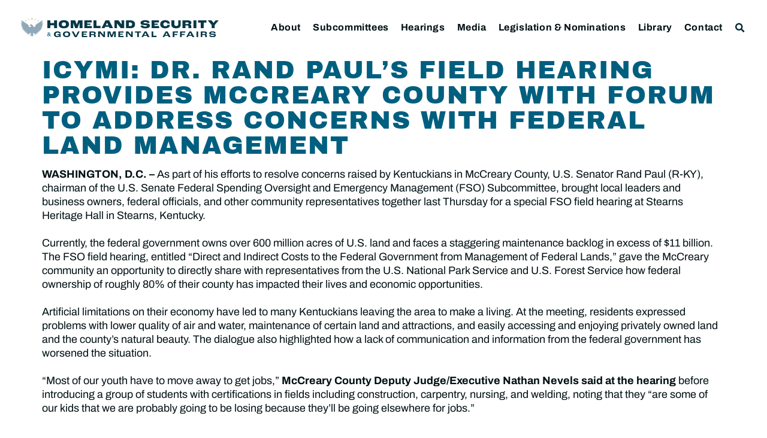

--- FILE ---
content_type: text/html; charset=UTF-8
request_url: https://www.hsgac.senate.gov/subcommittees/FSO/minority-news/subcommittees-fso-media-icymi-dr-rand-pauls-field-hearing-provides-mccreary-county-with-forum-to-address-concerns-with-federal-land-management/
body_size: 23662
content:
<!doctype html>
<html lang="en-US">
<head>
	<meta charset="UTF-8">
	<meta name="viewport" content="width=device-width, initial-scale=1">
	<link rel="profile" href="https://gmpg.org/xfn/11">
	<meta name='robots' content='index, follow, max-image-preview:large, max-snippet:-1, max-video-preview:-1' />
	<style>img:is([sizes="auto" i], [sizes^="auto," i]) { contain-intrinsic-size: 3000px 1500px }</style>
	
	<!-- This site is optimized with the Yoast SEO plugin v24.9 - https://yoast.com/wordpress/plugins/seo/ -->
	<title>ICYMI: Dr. Rand Paul’s Field Hearing Provides McCreary County with Forum to Address Concerns with Federal Land Management - Committee on Homeland Security &amp; Governmental Affairs</title>
	<link rel="canonical" href="https://www.hsgac.senate.gov/subcommittees/FSO/minority-news/subcommittees-fso-media-icymi-dr-rand-pauls-field-hearing-provides-mccreary-county-with-forum-to-address-concerns-with-federal-land-management/" />
	<meta property="og:locale" content="en_US" />
	<meta property="og:type" content="article" />
	<meta property="og:title" content="ICYMI: Dr. Rand Paul’s Field Hearing Provides McCreary County with Forum to Address Concerns with Federal Land Management - Committee on Homeland Security &amp; Governmental Affairs" />
	<meta property="og:description" content="WASHINGTON, D.C. &ndash;&nbsp;As part of his efforts to resolve concerns raised by Kentuckians in McCreary County, U.S. Senator Rand Paul (R-KY), chairman of the U.S. Senate Federal Spending Oversight and Emergency Management (FSO) Subcommittee, brought local leaders and business owners, federal officials, and other community representatives together last Thursday for a special FSO field hearing [&hellip;]" />
	<meta property="og:url" content="https://www.hsgac.senate.gov/subcommittees/FSO/minority-news/subcommittees-fso-media-icymi-dr-rand-pauls-field-hearing-provides-mccreary-county-with-forum-to-address-concerns-with-federal-land-management/" />
	<meta property="og:site_name" content="Committee on Homeland Security &amp; Governmental Affairs" />
	<meta property="article:publisher" content="https://www.facebook.com/HSGAC/" />
	<meta property="og:image" content="https://www.hsgac.senate.gov/wp-content/uploads/HSGAC_Logo_Social.jpg" />
	<meta property="og:image:width" content="1200" />
	<meta property="og:image:height" content="630" />
	<meta property="og:image:type" content="image/jpeg" />
	<meta name="twitter:card" content="summary_large_image" />
	<meta name="twitter:site" content="@HSGAC" />
	<meta name="twitter:label1" content="Est. reading time" />
	<meta name="twitter:data1" content="2 minutes" />
	<script type="application/ld+json" class="yoast-schema-graph">{"@context":"https://schema.org","@graph":[{"@type":"WebPage","@id":"https://www.hsgac.senate.gov/subcommittees/FSO/minority-news/subcommittees-fso-media-icymi-dr-rand-pauls-field-hearing-provides-mccreary-county-with-forum-to-address-concerns-with-federal-land-management/","url":"https://www.hsgac.senate.gov/subcommittees/FSO/minority-news/subcommittees-fso-media-icymi-dr-rand-pauls-field-hearing-provides-mccreary-county-with-forum-to-address-concerns-with-federal-land-management/","name":"ICYMI: Dr. Rand Paul’s Field Hearing Provides McCreary County with Forum to Address Concerns with Federal Land Management - Committee on Homeland Security &amp; Governmental Affairs","isPartOf":{"@id":"https://www.hsgac.senate.gov/#website"},"datePublished":"2019-05-02T20:00:00+00:00","breadcrumb":{"@id":"https://www.hsgac.senate.gov/subcommittees/FSO/minority-news/subcommittees-fso-media-icymi-dr-rand-pauls-field-hearing-provides-mccreary-county-with-forum-to-address-concerns-with-federal-land-management/#breadcrumb"},"inLanguage":"en-US","potentialAction":[{"@type":"ReadAction","target":["https://www.hsgac.senate.gov/subcommittees/FSO/minority-news/subcommittees-fso-media-icymi-dr-rand-pauls-field-hearing-provides-mccreary-county-with-forum-to-address-concerns-with-federal-land-management/"]}]},{"@type":"BreadcrumbList","@id":"https://www.hsgac.senate.gov/subcommittees/FSO/minority-news/subcommittees-fso-media-icymi-dr-rand-pauls-field-hearing-provides-mccreary-county-with-forum-to-address-concerns-with-federal-land-management/#breadcrumb","itemListElement":[{"@type":"ListItem","position":1,"name":"Home","item":"https://www.hsgac.senate.gov/"},{"@type":"ListItem","position":2,"name":"ICYMI: Dr. Rand Paul’s Field Hearing Provides McCreary County with Forum to Address Concerns with Federal Land Management"}]},{"@type":"WebSite","@id":"https://www.hsgac.senate.gov/#website","url":"https://www.hsgac.senate.gov/","name":"Committee on Homeland Security &amp; Governmental Affairs","description":"","publisher":{"@id":"https://www.hsgac.senate.gov/#organization"},"potentialAction":[{"@type":"SearchAction","target":{"@type":"EntryPoint","urlTemplate":"https://www.hsgac.senate.gov/?s={search_term_string}"},"query-input":{"@type":"PropertyValueSpecification","valueRequired":true,"valueName":"search_term_string"}}],"inLanguage":"en-US"},{"@type":"Organization","@id":"https://www.hsgac.senate.gov/#organization","name":"Committee on Homeland Security &amp; Governmental Affairs","url":"https://www.hsgac.senate.gov/","logo":{"@type":"ImageObject","inLanguage":"en-US","@id":"https://www.hsgac.senate.gov/#/schema/logo/image/","url":"https://www.hsgac.senate.gov/wp-content/uploads/HSGAC_Logo_Secondary.svg","contentUrl":"https://www.hsgac.senate.gov/wp-content/uploads/HSGAC_Logo_Secondary.svg","caption":"Committee on Homeland Security &amp; Governmental Affairs"},"image":{"@id":"https://www.hsgac.senate.gov/#/schema/logo/image/"},"sameAs":["https://www.facebook.com/HSGAC/","https://x.com/HSGAC"]}]}</script>
	<!-- / Yoast SEO plugin. -->


<link rel="alternate" type="application/rss+xml" title="Committee on Homeland Security &amp; Governmental Affairs &raquo; Feed" href="https://www.hsgac.senate.gov/feed/" />
<link rel="alternate" type="application/rss+xml" title="Committee on Homeland Security &amp; Governmental Affairs &raquo; Comments Feed" href="https://www.hsgac.senate.gov/comments/feed/" />
<link rel="alternate" type="application/rss+xml" title="Committee on Homeland Security &amp; Governmental Affairs &raquo; ICYMI: Dr. Rand Paul’s Field Hearing Provides McCreary County with Forum to Address Concerns with Federal Land Management Comments Feed" href="https://www.hsgac.senate.gov/subcommittees/FSO/minority-news/subcommittees-fso-media-icymi-dr-rand-pauls-field-hearing-provides-mccreary-county-with-forum-to-address-concerns-with-federal-land-management/feed/" />
<script>
window._wpemojiSettings = {"baseUrl":"https:\/\/s.w.org\/images\/core\/emoji\/15.0.3\/72x72\/","ext":".png","svgUrl":"https:\/\/s.w.org\/images\/core\/emoji\/15.0.3\/svg\/","svgExt":".svg","source":{"concatemoji":"https:\/\/www.hsgac.senate.gov\/wp-includes\/js\/wp-emoji-release.min.js?ver=6.7.2"}};
/*! This file is auto-generated */
!function(i,n){var o,s,e;function c(e){try{var t={supportTests:e,timestamp:(new Date).valueOf()};sessionStorage.setItem(o,JSON.stringify(t))}catch(e){}}function p(e,t,n){e.clearRect(0,0,e.canvas.width,e.canvas.height),e.fillText(t,0,0);var t=new Uint32Array(e.getImageData(0,0,e.canvas.width,e.canvas.height).data),r=(e.clearRect(0,0,e.canvas.width,e.canvas.height),e.fillText(n,0,0),new Uint32Array(e.getImageData(0,0,e.canvas.width,e.canvas.height).data));return t.every(function(e,t){return e===r[t]})}function u(e,t,n){switch(t){case"flag":return n(e,"\ud83c\udff3\ufe0f\u200d\u26a7\ufe0f","\ud83c\udff3\ufe0f\u200b\u26a7\ufe0f")?!1:!n(e,"\ud83c\uddfa\ud83c\uddf3","\ud83c\uddfa\u200b\ud83c\uddf3")&&!n(e,"\ud83c\udff4\udb40\udc67\udb40\udc62\udb40\udc65\udb40\udc6e\udb40\udc67\udb40\udc7f","\ud83c\udff4\u200b\udb40\udc67\u200b\udb40\udc62\u200b\udb40\udc65\u200b\udb40\udc6e\u200b\udb40\udc67\u200b\udb40\udc7f");case"emoji":return!n(e,"\ud83d\udc26\u200d\u2b1b","\ud83d\udc26\u200b\u2b1b")}return!1}function f(e,t,n){var r="undefined"!=typeof WorkerGlobalScope&&self instanceof WorkerGlobalScope?new OffscreenCanvas(300,150):i.createElement("canvas"),a=r.getContext("2d",{willReadFrequently:!0}),o=(a.textBaseline="top",a.font="600 32px Arial",{});return e.forEach(function(e){o[e]=t(a,e,n)}),o}function t(e){var t=i.createElement("script");t.src=e,t.defer=!0,i.head.appendChild(t)}"undefined"!=typeof Promise&&(o="wpEmojiSettingsSupports",s=["flag","emoji"],n.supports={everything:!0,everythingExceptFlag:!0},e=new Promise(function(e){i.addEventListener("DOMContentLoaded",e,{once:!0})}),new Promise(function(t){var n=function(){try{var e=JSON.parse(sessionStorage.getItem(o));if("object"==typeof e&&"number"==typeof e.timestamp&&(new Date).valueOf()<e.timestamp+604800&&"object"==typeof e.supportTests)return e.supportTests}catch(e){}return null}();if(!n){if("undefined"!=typeof Worker&&"undefined"!=typeof OffscreenCanvas&&"undefined"!=typeof URL&&URL.createObjectURL&&"undefined"!=typeof Blob)try{var e="postMessage("+f.toString()+"("+[JSON.stringify(s),u.toString(),p.toString()].join(",")+"));",r=new Blob([e],{type:"text/javascript"}),a=new Worker(URL.createObjectURL(r),{name:"wpTestEmojiSupports"});return void(a.onmessage=function(e){c(n=e.data),a.terminate(),t(n)})}catch(e){}c(n=f(s,u,p))}t(n)}).then(function(e){for(var t in e)n.supports[t]=e[t],n.supports.everything=n.supports.everything&&n.supports[t],"flag"!==t&&(n.supports.everythingExceptFlag=n.supports.everythingExceptFlag&&n.supports[t]);n.supports.everythingExceptFlag=n.supports.everythingExceptFlag&&!n.supports.flag,n.DOMReady=!1,n.readyCallback=function(){n.DOMReady=!0}}).then(function(){return e}).then(function(){var e;n.supports.everything||(n.readyCallback(),(e=n.source||{}).concatemoji?t(e.concatemoji):e.wpemoji&&e.twemoji&&(t(e.twemoji),t(e.wpemoji)))}))}((window,document),window._wpemojiSettings);
</script>
<style id='wp-emoji-styles-inline-css'>

	img.wp-smiley, img.emoji {
		display: inline !important;
		border: none !important;
		box-shadow: none !important;
		height: 1em !important;
		width: 1em !important;
		margin: 0 0.07em !important;
		vertical-align: -0.1em !important;
		background: none !important;
		padding: 0 !important;
	}
</style>
<link rel='stylesheet' id='wp-block-library-css' href='https://www.hsgac.senate.gov/wp-includes/css/dist/block-library/style.min.css?ver=6.7.2' media='all' />
<link rel='stylesheet' id='jet-engine-frontend-css' href='https://www.hsgac.senate.gov/wp-content/plugins/jet-engine/assets/css/frontend.css?ver=3.6.7.1' media='all' />
<style id='global-styles-inline-css'>
:root{--wp--preset--aspect-ratio--square: 1;--wp--preset--aspect-ratio--4-3: 4/3;--wp--preset--aspect-ratio--3-4: 3/4;--wp--preset--aspect-ratio--3-2: 3/2;--wp--preset--aspect-ratio--2-3: 2/3;--wp--preset--aspect-ratio--16-9: 16/9;--wp--preset--aspect-ratio--9-16: 9/16;--wp--preset--color--black: #000000;--wp--preset--color--cyan-bluish-gray: #abb8c3;--wp--preset--color--white: #ffffff;--wp--preset--color--pale-pink: #f78da7;--wp--preset--color--vivid-red: #cf2e2e;--wp--preset--color--luminous-vivid-orange: #ff6900;--wp--preset--color--luminous-vivid-amber: #fcb900;--wp--preset--color--light-green-cyan: #7bdcb5;--wp--preset--color--vivid-green-cyan: #00d084;--wp--preset--color--pale-cyan-blue: #8ed1fc;--wp--preset--color--vivid-cyan-blue: #0693e3;--wp--preset--color--vivid-purple: #9b51e0;--wp--preset--gradient--vivid-cyan-blue-to-vivid-purple: linear-gradient(135deg,rgba(6,147,227,1) 0%,rgb(155,81,224) 100%);--wp--preset--gradient--light-green-cyan-to-vivid-green-cyan: linear-gradient(135deg,rgb(122,220,180) 0%,rgb(0,208,130) 100%);--wp--preset--gradient--luminous-vivid-amber-to-luminous-vivid-orange: linear-gradient(135deg,rgba(252,185,0,1) 0%,rgba(255,105,0,1) 100%);--wp--preset--gradient--luminous-vivid-orange-to-vivid-red: linear-gradient(135deg,rgba(255,105,0,1) 0%,rgb(207,46,46) 100%);--wp--preset--gradient--very-light-gray-to-cyan-bluish-gray: linear-gradient(135deg,rgb(238,238,238) 0%,rgb(169,184,195) 100%);--wp--preset--gradient--cool-to-warm-spectrum: linear-gradient(135deg,rgb(74,234,220) 0%,rgb(151,120,209) 20%,rgb(207,42,186) 40%,rgb(238,44,130) 60%,rgb(251,105,98) 80%,rgb(254,248,76) 100%);--wp--preset--gradient--blush-light-purple: linear-gradient(135deg,rgb(255,206,236) 0%,rgb(152,150,240) 100%);--wp--preset--gradient--blush-bordeaux: linear-gradient(135deg,rgb(254,205,165) 0%,rgb(254,45,45) 50%,rgb(107,0,62) 100%);--wp--preset--gradient--luminous-dusk: linear-gradient(135deg,rgb(255,203,112) 0%,rgb(199,81,192) 50%,rgb(65,88,208) 100%);--wp--preset--gradient--pale-ocean: linear-gradient(135deg,rgb(255,245,203) 0%,rgb(182,227,212) 50%,rgb(51,167,181) 100%);--wp--preset--gradient--electric-grass: linear-gradient(135deg,rgb(202,248,128) 0%,rgb(113,206,126) 100%);--wp--preset--gradient--midnight: linear-gradient(135deg,rgb(2,3,129) 0%,rgb(40,116,252) 100%);--wp--preset--font-size--small: 13px;--wp--preset--font-size--medium: 20px;--wp--preset--font-size--large: 36px;--wp--preset--font-size--x-large: 42px;--wp--preset--spacing--20: 0.44rem;--wp--preset--spacing--30: 0.67rem;--wp--preset--spacing--40: 1rem;--wp--preset--spacing--50: 1.5rem;--wp--preset--spacing--60: 2.25rem;--wp--preset--spacing--70: 3.38rem;--wp--preset--spacing--80: 5.06rem;--wp--preset--shadow--natural: 6px 6px 9px rgba(0, 0, 0, 0.2);--wp--preset--shadow--deep: 12px 12px 50px rgba(0, 0, 0, 0.4);--wp--preset--shadow--sharp: 6px 6px 0px rgba(0, 0, 0, 0.2);--wp--preset--shadow--outlined: 6px 6px 0px -3px rgba(255, 255, 255, 1), 6px 6px rgba(0, 0, 0, 1);--wp--preset--shadow--crisp: 6px 6px 0px rgba(0, 0, 0, 1);}:root { --wp--style--global--content-size: 800px;--wp--style--global--wide-size: 1200px; }:where(body) { margin: 0; }.wp-site-blocks > .alignleft { float: left; margin-right: 2em; }.wp-site-blocks > .alignright { float: right; margin-left: 2em; }.wp-site-blocks > .aligncenter { justify-content: center; margin-left: auto; margin-right: auto; }:where(.wp-site-blocks) > * { margin-block-start: 24px; margin-block-end: 0; }:where(.wp-site-blocks) > :first-child { margin-block-start: 0; }:where(.wp-site-blocks) > :last-child { margin-block-end: 0; }:root { --wp--style--block-gap: 24px; }:root :where(.is-layout-flow) > :first-child{margin-block-start: 0;}:root :where(.is-layout-flow) > :last-child{margin-block-end: 0;}:root :where(.is-layout-flow) > *{margin-block-start: 24px;margin-block-end: 0;}:root :where(.is-layout-constrained) > :first-child{margin-block-start: 0;}:root :where(.is-layout-constrained) > :last-child{margin-block-end: 0;}:root :where(.is-layout-constrained) > *{margin-block-start: 24px;margin-block-end: 0;}:root :where(.is-layout-flex){gap: 24px;}:root :where(.is-layout-grid){gap: 24px;}.is-layout-flow > .alignleft{float: left;margin-inline-start: 0;margin-inline-end: 2em;}.is-layout-flow > .alignright{float: right;margin-inline-start: 2em;margin-inline-end: 0;}.is-layout-flow > .aligncenter{margin-left: auto !important;margin-right: auto !important;}.is-layout-constrained > .alignleft{float: left;margin-inline-start: 0;margin-inline-end: 2em;}.is-layout-constrained > .alignright{float: right;margin-inline-start: 2em;margin-inline-end: 0;}.is-layout-constrained > .aligncenter{margin-left: auto !important;margin-right: auto !important;}.is-layout-constrained > :where(:not(.alignleft):not(.alignright):not(.alignfull)){max-width: var(--wp--style--global--content-size);margin-left: auto !important;margin-right: auto !important;}.is-layout-constrained > .alignwide{max-width: var(--wp--style--global--wide-size);}body .is-layout-flex{display: flex;}.is-layout-flex{flex-wrap: wrap;align-items: center;}.is-layout-flex > :is(*, div){margin: 0;}body .is-layout-grid{display: grid;}.is-layout-grid > :is(*, div){margin: 0;}body{padding-top: 0px;padding-right: 0px;padding-bottom: 0px;padding-left: 0px;}a:where(:not(.wp-element-button)){text-decoration: underline;}:root :where(.wp-element-button, .wp-block-button__link){background-color: #32373c;border-width: 0;color: #fff;font-family: inherit;font-size: inherit;line-height: inherit;padding: calc(0.667em + 2px) calc(1.333em + 2px);text-decoration: none;}.has-black-color{color: var(--wp--preset--color--black) !important;}.has-cyan-bluish-gray-color{color: var(--wp--preset--color--cyan-bluish-gray) !important;}.has-white-color{color: var(--wp--preset--color--white) !important;}.has-pale-pink-color{color: var(--wp--preset--color--pale-pink) !important;}.has-vivid-red-color{color: var(--wp--preset--color--vivid-red) !important;}.has-luminous-vivid-orange-color{color: var(--wp--preset--color--luminous-vivid-orange) !important;}.has-luminous-vivid-amber-color{color: var(--wp--preset--color--luminous-vivid-amber) !important;}.has-light-green-cyan-color{color: var(--wp--preset--color--light-green-cyan) !important;}.has-vivid-green-cyan-color{color: var(--wp--preset--color--vivid-green-cyan) !important;}.has-pale-cyan-blue-color{color: var(--wp--preset--color--pale-cyan-blue) !important;}.has-vivid-cyan-blue-color{color: var(--wp--preset--color--vivid-cyan-blue) !important;}.has-vivid-purple-color{color: var(--wp--preset--color--vivid-purple) !important;}.has-black-background-color{background-color: var(--wp--preset--color--black) !important;}.has-cyan-bluish-gray-background-color{background-color: var(--wp--preset--color--cyan-bluish-gray) !important;}.has-white-background-color{background-color: var(--wp--preset--color--white) !important;}.has-pale-pink-background-color{background-color: var(--wp--preset--color--pale-pink) !important;}.has-vivid-red-background-color{background-color: var(--wp--preset--color--vivid-red) !important;}.has-luminous-vivid-orange-background-color{background-color: var(--wp--preset--color--luminous-vivid-orange) !important;}.has-luminous-vivid-amber-background-color{background-color: var(--wp--preset--color--luminous-vivid-amber) !important;}.has-light-green-cyan-background-color{background-color: var(--wp--preset--color--light-green-cyan) !important;}.has-vivid-green-cyan-background-color{background-color: var(--wp--preset--color--vivid-green-cyan) !important;}.has-pale-cyan-blue-background-color{background-color: var(--wp--preset--color--pale-cyan-blue) !important;}.has-vivid-cyan-blue-background-color{background-color: var(--wp--preset--color--vivid-cyan-blue) !important;}.has-vivid-purple-background-color{background-color: var(--wp--preset--color--vivid-purple) !important;}.has-black-border-color{border-color: var(--wp--preset--color--black) !important;}.has-cyan-bluish-gray-border-color{border-color: var(--wp--preset--color--cyan-bluish-gray) !important;}.has-white-border-color{border-color: var(--wp--preset--color--white) !important;}.has-pale-pink-border-color{border-color: var(--wp--preset--color--pale-pink) !important;}.has-vivid-red-border-color{border-color: var(--wp--preset--color--vivid-red) !important;}.has-luminous-vivid-orange-border-color{border-color: var(--wp--preset--color--luminous-vivid-orange) !important;}.has-luminous-vivid-amber-border-color{border-color: var(--wp--preset--color--luminous-vivid-amber) !important;}.has-light-green-cyan-border-color{border-color: var(--wp--preset--color--light-green-cyan) !important;}.has-vivid-green-cyan-border-color{border-color: var(--wp--preset--color--vivid-green-cyan) !important;}.has-pale-cyan-blue-border-color{border-color: var(--wp--preset--color--pale-cyan-blue) !important;}.has-vivid-cyan-blue-border-color{border-color: var(--wp--preset--color--vivid-cyan-blue) !important;}.has-vivid-purple-border-color{border-color: var(--wp--preset--color--vivid-purple) !important;}.has-vivid-cyan-blue-to-vivid-purple-gradient-background{background: var(--wp--preset--gradient--vivid-cyan-blue-to-vivid-purple) !important;}.has-light-green-cyan-to-vivid-green-cyan-gradient-background{background: var(--wp--preset--gradient--light-green-cyan-to-vivid-green-cyan) !important;}.has-luminous-vivid-amber-to-luminous-vivid-orange-gradient-background{background: var(--wp--preset--gradient--luminous-vivid-amber-to-luminous-vivid-orange) !important;}.has-luminous-vivid-orange-to-vivid-red-gradient-background{background: var(--wp--preset--gradient--luminous-vivid-orange-to-vivid-red) !important;}.has-very-light-gray-to-cyan-bluish-gray-gradient-background{background: var(--wp--preset--gradient--very-light-gray-to-cyan-bluish-gray) !important;}.has-cool-to-warm-spectrum-gradient-background{background: var(--wp--preset--gradient--cool-to-warm-spectrum) !important;}.has-blush-light-purple-gradient-background{background: var(--wp--preset--gradient--blush-light-purple) !important;}.has-blush-bordeaux-gradient-background{background: var(--wp--preset--gradient--blush-bordeaux) !important;}.has-luminous-dusk-gradient-background{background: var(--wp--preset--gradient--luminous-dusk) !important;}.has-pale-ocean-gradient-background{background: var(--wp--preset--gradient--pale-ocean) !important;}.has-electric-grass-gradient-background{background: var(--wp--preset--gradient--electric-grass) !important;}.has-midnight-gradient-background{background: var(--wp--preset--gradient--midnight) !important;}.has-small-font-size{font-size: var(--wp--preset--font-size--small) !important;}.has-medium-font-size{font-size: var(--wp--preset--font-size--medium) !important;}.has-large-font-size{font-size: var(--wp--preset--font-size--large) !important;}.has-x-large-font-size{font-size: var(--wp--preset--font-size--x-large) !important;}
:root :where(.wp-block-pullquote){font-size: 1.5em;line-height: 1.6;}
</style>
<link rel='stylesheet' id='legislation-votes-style-css' href='https://www.hsgac.senate.gov/wp-content/plugins/legislative-data/style.css?ver=6.7.2' media='all' />
<link rel='stylesheet' id='hello-elementor-css' href='https://www.hsgac.senate.gov/wp-content/themes/hello-elementor/style.min.css?ver=3.3.0' media='all' />
<link rel='stylesheet' id='hello-elementor-theme-style-css' href='https://www.hsgac.senate.gov/wp-content/themes/hello-elementor/theme.min.css?ver=3.3.0' media='all' />
<link rel='stylesheet' id='hello-elementor-header-footer-css' href='https://www.hsgac.senate.gov/wp-content/themes/hello-elementor/header-footer.min.css?ver=3.3.0' media='all' />
<link rel='stylesheet' id='jet-popup-frontend-css' href='https://www.hsgac.senate.gov/wp-content/plugins/jet-popup/assets/css/jet-popup-frontend.css?ver=2.0.13' media='all' />
<link rel='stylesheet' id='e-sticky-css' href='https://www.hsgac.senate.gov/wp-content/plugins/elementor-pro/assets/css/modules/sticky.min.css?ver=3.28.3' media='all' />
<link rel='stylesheet' id='elementor-frontend-css' href='https://www.hsgac.senate.gov/wp-content/plugins/elementor/assets/css/frontend.min.css?ver=3.28.3' media='all' />
<link rel='stylesheet' id='widget-image-css' href='https://www.hsgac.senate.gov/wp-content/plugins/elementor/assets/css/widget-image.min.css?ver=3.28.3' media='all' />
<link rel='stylesheet' id='widget-search-form-css' href='https://www.hsgac.senate.gov/wp-content/plugins/elementor-pro/assets/css/widget-search-form.min.css?ver=3.28.3' media='all' />
<link rel='stylesheet' id='elementor-icons-shared-0-css' href='https://www.hsgac.senate.gov/wp-content/plugins/elementor/assets/lib/font-awesome/css/fontawesome.min.css?ver=5.15.3' media='all' />
<link rel='stylesheet' id='elementor-icons-fa-solid-css' href='https://www.hsgac.senate.gov/wp-content/plugins/elementor/assets/lib/font-awesome/css/solid.min.css?ver=5.15.3' media='all' />
<link rel='stylesheet' id='widget-nav-menu-css' href='https://www.hsgac.senate.gov/wp-content/plugins/elementor-pro/assets/css/widget-nav-menu.min.css?ver=3.28.3' media='all' />
<link rel='stylesheet' id='widget-spacer-css' href='https://www.hsgac.senate.gov/wp-content/plugins/elementor/assets/css/widget-spacer.min.css?ver=3.28.3' media='all' />
<link rel='stylesheet' id='elementor-icons-css' href='https://www.hsgac.senate.gov/wp-content/plugins/elementor/assets/lib/eicons/css/elementor-icons.min.css?ver=5.36.0' media='all' />
<link rel='stylesheet' id='elementor-post-188718-css' href='https://www.hsgac.senate.gov/wp-content/uploads/elementor/css/post-188718.css?ver=1768163270' media='all' />
<link rel='stylesheet' id='elementor-post-64542-css' href='https://www.hsgac.senate.gov/wp-content/uploads/elementor/css/post-64542.css?ver=1768163274' media='all' />
<link rel='stylesheet' id='elementor-post-64461-css' href='https://www.hsgac.senate.gov/wp-content/uploads/elementor/css/post-64461.css?ver=1768163274' media='all' />
<link rel='stylesheet' id='eael-general-css' href='https://www.hsgac.senate.gov/wp-content/plugins/essential-addons-for-elementor-lite/assets/front-end/css/view/general.min.css?ver=6.1.10' media='all' />
<link rel='stylesheet' id='elementor-gf-local-archivoblack-css' href='https://www.hsgac.senate.gov/wp-content/uploads/elementor/google-fonts/css/archivoblack.css?ver=1745334144' media='all' />
<link rel='stylesheet' id='elementor-gf-local-archivo-css' href='https://www.hsgac.senate.gov/wp-content/uploads/elementor/google-fonts/css/archivo.css?ver=1745334162' media='all' />
<link rel='stylesheet' id='elementor-gf-local-librebaskerville-css' href='https://www.hsgac.senate.gov/wp-content/uploads/elementor/google-fonts/css/librebaskerville.css?ver=1745334163' media='all' />
<script src="https://www.hsgac.senate.gov/wp-includes/js/jquery/jquery.min.js?ver=3.7.1" id="jquery-core-js"></script>
<script src="https://www.hsgac.senate.gov/wp-includes/js/jquery/jquery-migrate.min.js?ver=3.4.1" id="jquery-migrate-js"></script>
<link rel="https://api.w.org/" href="https://www.hsgac.senate.gov/wp-json/" /><link rel="alternate" title="JSON" type="application/json" href="https://www.hsgac.senate.gov/wp-json/wp/v2/rep_press_fso/154800" /><link rel="EditURI" type="application/rsd+xml" title="RSD" href="https://www.hsgac.senate.gov/xmlrpc.php?rsd" />
<meta name="generator" content="WordPress 6.7.2" />
<link rel='shortlink' href='https://www.hsgac.senate.gov/?p=154800' />
<link rel="alternate" title="oEmbed (JSON)" type="application/json+oembed" href="https://www.hsgac.senate.gov/wp-json/oembed/1.0/embed?url=https%3A%2F%2Fwww.hsgac.senate.gov%2Fsubcommittees%2FFSO%2Fminority-news%2Fsubcommittees-fso-media-icymi-dr-rand-pauls-field-hearing-provides-mccreary-county-with-forum-to-address-concerns-with-federal-land-management%2F" />
<link rel="alternate" title="oEmbed (XML)" type="text/xml+oembed" href="https://www.hsgac.senate.gov/wp-json/oembed/1.0/embed?url=https%3A%2F%2Fwww.hsgac.senate.gov%2Fsubcommittees%2FFSO%2Fminority-news%2Fsubcommittees-fso-media-icymi-dr-rand-pauls-field-hearing-provides-mccreary-county-with-forum-to-address-concerns-with-federal-land-management%2F&#038;format=xml" />
<meta name="generator" content="Elementor 3.28.3; features: additional_custom_breakpoints, e_local_google_fonts; settings: css_print_method-external, google_font-enabled, font_display-auto">
<!-- Google tag (gtag.js) -->
<script async src="https://www.googletagmanager.com/gtag/js?id=UA-138978462-1"></script>
<script>
  window.dataLayer = window.dataLayer || [];
  function gtag(){dataLayer.push(arguments);}
  gtag('js', new Date());

  gtag('config', 'UA-138978462-1');
</script>

<script src="https://assets.adobedtm.com/566dc2d26e4f/f8d2f26c1eac/launch-3a705652822d.min.js" async></script>
			<style>
				.e-con.e-parent:nth-of-type(n+4):not(.e-lazyloaded):not(.e-no-lazyload),
				.e-con.e-parent:nth-of-type(n+4):not(.e-lazyloaded):not(.e-no-lazyload) * {
					background-image: none !important;
				}
				@media screen and (max-height: 1024px) {
					.e-con.e-parent:nth-of-type(n+3):not(.e-lazyloaded):not(.e-no-lazyload),
					.e-con.e-parent:nth-of-type(n+3):not(.e-lazyloaded):not(.e-no-lazyload) * {
						background-image: none !important;
					}
				}
				@media screen and (max-height: 640px) {
					.e-con.e-parent:nth-of-type(n+2):not(.e-lazyloaded):not(.e-no-lazyload),
					.e-con.e-parent:nth-of-type(n+2):not(.e-lazyloaded):not(.e-no-lazyload) * {
						background-image: none !important;
					}
				}
			</style>
			<link rel="icon" href="https://www.hsgac.senate.gov/wp-content/uploads/HSGAC_Favicon-150x150.png" sizes="32x32" />
<link rel="icon" href="https://www.hsgac.senate.gov/wp-content/uploads/HSGAC_Favicon.png" sizes="192x192" />
<link rel="apple-touch-icon" href="https://www.hsgac.senate.gov/wp-content/uploads/HSGAC_Favicon.png" />
<meta name="msapplication-TileImage" content="https://www.hsgac.senate.gov/wp-content/uploads/HSGAC_Favicon.png" />
		<style id="wp-custom-css">
			/* ------
 * ------ HSGAC Committee
 * Black: #001014
 * Navy: #00313D
 * Cerulean: #005F7F
 * Steel: #849FAE
 * Gold: #AE834C
 * Platinum: #EEEEEE
 * ------ */

/* ------ 
 * HEADER
 * CORE ELEMENT STYLES
 * RE-USABLE ELEMENTS
 * PAGES
 * SINGLE POST & ARCHIVE
 * FOOTER
 * PRINT, PDF
 * ------ */

.site-main {
	min-height: 36rem;
}

/* ------
 * HEADER
 * ------ */
/* HEADER - Slide In From The Top Option */

.sticky-header {
	top: 0 !important;
	transform: translatey(-120px);
	-moz-transition: all 0.5s ease!important;
	-webkit-transition: all 0.5s ease!important;
	transition: all 0.5s ease!important;
	margin-bottom: -80px;
}

body.home .sticky-header,
#alert-section ~ .sticky-header {
	transform: translatey(-120px);
	margin-bottom: -85px;
}

@media (max-width: 1050px) {
	.elementor-top-section .elementor-shape-circle .elementor-icon.elementor-social-icon {
		display: none;
	}
}

@media (max-width: 1024px) {
	.sticky-header {
		transform: translatey(-180px);
		margin-bottom: -100px;
	}
	
	body.home .sticky-header,
	body.home #alert-section ~ .sticky-header  {
		margin-bottom: -85px;
	}
	
}

@media (max-width: 768px) {
	.sticky-header {
		transform: translatey(-220px);
		/*margin-bottom: -180px;*/
	}
	#alert-section ~ .sticky-header {
		transform: translatey(-220px);
		margin-bottom: -180px;
	}
}

@media (max-width: 767px) {
	
	.sticky-header {
		transform: translatey(-160px);
		margin-bottom: -100px;
	}
	body.home .sticky-header {
		margin-bottom: -85px;
	}
	
	
	#alert-section ~ .sticky-header {
		transform: translatey(-160px);
		margin-bottom: -120px;
	}
}

@media (max-width: 400px) {
	.sticky-header {
		transform: translatey(-160px);
		margin-bottom: -110px;
	}
	#alert-section ~ .sticky-header {
		transform: translatey(-160px);
		margin-bottom: -120px;
	}
}

body.home .elementor-sticky--effects.sticky-header,
#alert-section ~ .elementor-sticky--effects.sticky-header,
.elementor-sticky--effects.sticky-header  {
	height: auto!important;
	margin-bottom: 0;
	transform: translatey(0px);
}



/* End Of Slide In From The Top Option */




/* -- GLOBAL HEADER -- */
.global-header.elementor-sticky--effects {box-shadow:0px 5px 10px -4px rgb(2 1 1 / 24%);}

/* -- elementor menu fix -- */
@media screen and (min-width: 768px) {
.has-submenu .sub-arrow {
	display:none;
	}
}


/* -- GLOBAL MENU -- */
.hdr-menu {
	z-index:4;     
}

.hdr-menu ul.sub-menu {
	padding:12px 0;     
	min-width: 21em !important;
}
.hdr-menu ul.sub-menu a:hover {}

.hdr-menu .elementor-nav-menu--dropdown a:hover {
	font-weight:700 !important;
}

/* -- global menu pointer -- */
.elementor-element .e--pointer-underline .elementor-nav-menu .menu-item a.elementor-item:after {}

.elementor-element .e--pointer-underline .elementor-nav-menu .menu-item a.elementor-item.has-submenu:after, .elementor-element .e--pointer-underline .elementor-nav-menu .wpml-ls-item a.elementor-item:after {height:3px;}

.elementor-element .e--pointer-underline .elementor-nav-menu .menu-item.current-menu-ancestor a.elementor-item:after, .elementor-element .elementor-nav-menu .menu-item.current-page-ancestor a.elementor-item:after {opacity:1;}

.elementor-element.hsgac-submenu .elementor-nav-menu .menu-item.current-page-ancestor a.elementor-item:after {opacity:0;}

.elementor-element.hsgac-submenu .elementor-nav-menu .menu-item.current-page-ancestor a.elementor-item:hover:after {opacity:1;}


/* -- language switcher -- */
.elementor-element .e--pointer-underline .elementor-nav-menu .wpml-ls-item a.elementor-item {text-transform:none;}

.elementor-nav-menu .wpml-ls-item a.elementor-item span::after {
	content: "→";
	color: transparent;
	font-size: 1em;
	padding-left: 4px;
} 
.elementor-nav-menu .wpml-ls-item a.elementor-item:hover span::after {
	content: "→";
	color: inherit;
	font-size: 1em;
	padding-left: 4px;
}

.elementor-element .e--pointer-underline .elementor-nav-menu .wpml-ls-item a.elementor-item:after {
	height:2px !important;
	background-color:#F54F4F !important;
	opacity:1 !important;
	bottom:3px;
}
.elementor-element .e--pointer-underline .elementor-nav-menu .wpml-ls-item a.elementor-item:hover::after {
	height:4px !important;
	background-color:#F3A712 !important;
}

#home-lang-switcher .wpml-ls-item a.elementor-item:hover {}

.hdr-menu nav.elementor-nav-menu--dropdown .elementor-nav-menu li.menu-item.wpml-ls-item a.elementor-item {padding-top:30px;}

.elementor-nav-menu .wpml-ls-item a.elementor-item span::after {
	display:none;
}

/* -- mobile dropdown main topics -- */

@media screen and (min-width: 1171px) {
	.elementor-nav-menu--dropdown-tablet .elementor-menu-toggle, 
	.elementor-nav-menu--dropdown-tablet .elementor-nav-menu--dropdown {
		display: none;
	}
}

@media screen and (max-width: 1190px) {
	
	.elementor-nav-menu--dropdown-tablet .elementor-menu-toggle {
		display: flex;
	}
	.elementor-nav-menu--dropdown-tablet .elementor-nav-menu--dropdown {
		display: block;
		overflow-y: scroll;
	}
	
	.elementor-nav-menu--dropdown-tablet .elementor-nav-menu--dropdown .elementor-nav-menu ul {
		display: none;
		border: 0 !important;
	}
	
	.elementor-nav-menu--dropdown-tablet .elementor-nav-menu--main {
		display: none;
	}
	
	/*.elementor-64542 .elementor-element.elementor-element-5b4bc5e .elementor-nav-menu--main > .elementor-nav-menu > li > .elementor-nav-menu--dropdown, 
	.elementor-64542 .elementor-element.elementor-element-5b4bc5e .elementor-nav-menu__container.elementor-nav-menu--dropdown {
		top: -30px !important;
	}*/
	
	.elementor-64508 .elementor-element.elementor-element-7bf131e .elementor-nav-menu__container.elementor-nav-menu--dropdown,
	.elementor-68829 .elementor-element.elementor-element-17c646b2 .elementor-nav-menu__container.elementor-nav-menu--dropdown,
	.elementor-64542 .elementor-element.elementor-element-f4dbe1a .elementor-nav-menu__container.elementor-nav-menu--dropdown {
		margin-top: -75px !important;
	}
	#home-menu-sec .elementor-widget-social-icons {
		display: none;
	}
	.elementor-68829 .elementor-element.elementor-element-618104a4.elementor-column > .elementor-column-wrap > .elementor-widget-wrap {
	  justify-content: end;
	}
}

.elementor-location-header .elementor-menu-toggle__icon--close,
#sen-home-menu .elementor-menu-toggle__icon--close {
	color:white !important;
}

#sen-home-menu nav.elementor-nav-menu--dropdown {
	padding:90px 0 35px 0 !important;
	/*top:0 !important;*/
}

.hdr-menu nav.elementor-nav-menu--dropdown {
	padding: 90px 0 !important;
	background-color:#00313D !important;
	height: 100vh;
}
.elementor-menu-toggle.elementor-active {
	z-index:9999;
}

.hdr-menu nav.elementor-nav-menu--dropdown ul.elementor-nav-menu--dropdown{ background-color:#00313D !important;}

.hdr-menu nav.elementor-nav-menu--dropdown .elementor-nav-menu li.menu-item a.elementor-item {
	display:flex;
	justify-content:space-between;
	padding-left:0;
	margin-left:33px;
	padding-right:33px;
	padding-top:15px;
	padding-bottom:15px;
	color:white;
	font-weight:700;
	line-height: 1;
	background-color:#00313D !important;
	letter-spacing:1px;
}

.hdr-menu nav.elementor-nav-menu--dropdown .elementor-nav-menu li.menu-item a.elementor-item.highlighted {
	padding-bottom:17px;
	background-color:#00313D;
	color:white;
}

@media screen and (max-width: 435px) {
.hdr-menu nav.elementor-nav-menu--dropdown .elementor-nav-menu li.menu-item a.elementor-item {
	margin-left:20px;
	padding-right:20px;
	font-size:32px;
	padding-top:10px;
	padding-bottom:10px;
	}
.hdr-menu nav.elementor-nav-menu--dropdown .elementor-nav-menu li.menu-item a.elementor-item .sub-arrow {
	padding:8px 0 8px 8px !important;
	}
.hdr-menu nav.elementor-nav-menu--dropdown .elementor-nav-menu li.menu-item a.elementor-item .sub-arrow:after {
		font-size:2.6rem !important;
	}
}

/* -- mobile dropdown button -- */
@media screen and (min-width: 768px) {
	.hdr-menu .mobile-menu-btn {
	display:none !important;
	}
}
@media screen and (max-width: 767px) {
	.hdr-menu .mobile-menu-btn {
	display: block;
		margin-top: 14px;
		margin-bottom:5px;
	}
	.hdr-menu nav.elementor-nav-menu--dropdown .elementor-nav-menu li.menu-item.mobile-menu-btn a.elementor-item {
	display: inline-block;
	padding: 16px 32px 13px !important;
		font-size: 1.1rem;
	font-weight: 700;
	color: #1C1F2A;
	background: #F54F4F !important;
	border-radius: 100px;
	}
}
@media screen and (max-width: 874px) {
	.elementor-widget-button.get-updates {
	display: none;
	}
}

/* -- cont. mobile dropdown menu -- */
.hdr-menu nav.elementor-nav-menu--dropdown .elementor-nav-menu li.menu-item a.elementor-item .sub-arrow {display:flex;}
.hdr-menu nav.elementor-nav-menu--dropdown .elementor-nav-menu li.menu-item a.elementor-item .sub-arrow:after {
	content:"+";
	font-weight:500;
	background-color:#AE834C;
	color:#00313D;
	font-size:3rem;
	padding:0 9px 4px 9px;
	border-radius:0px;
	line-height:.9em;
}
.hdr-menu nav.elementor-nav-menu--dropdown .elementor-nav-menu li.menu-item a.elementor-item.highlighted .sub-arrow:after {
	content:"–";
	padding:0px 10px 6px 10px;
	line-height:0.85em;
	color:#00313D;
}

/* -- mobile dropdown sub-menu -- */
.hdr-menu nav.elementor-nav-menu--dropdown .sub-menu {
	padding:0 !important;
	margin-top:-5px;
	padding-bottom:10px;
}
.hdr-menu nav.elementor-nav-menu--dropdown .elementor-nav-menu .sub-menu .menu-item a.elementor-sub-item {
	font-size:1.2rem;
	font-weight:600 !important;
	padding-top:7px;
	padding-bottom:7px;
	letter-spacing:1px;
	color:white;
	background-color:#00313D !important;
	margin-left: 17px;
}
.hdr-menu nav.elementor-nav-menu--dropdown .elementor-nav-menu .sub-menu .menu-item a.elementor-sub-item:hover,
.hdr-menu nav.elementor-nav-menu--dropdown .elementor-nav-menu .sub-menu .menu-item a.elementor-item-active {
	color:#849FAE !important;
	font-weight:700 !important;
}

/* -- Spanish -- */
:lang(es) body[data-elementor-device-mode="desktop"] .hdr-menu.elementor-element .elementor-nav-menu .elementor-item
{
	font-size: .9rem;
}



/* ------
 * CORE ELEMENT STYLES
 * ------ */


aside {margin-top:1.5% !important;}


/* -- search -- */
.elementor-search-form--skin-full_screen .elementor-search-form input[type=search].elementor-search-form__input {
	border-radius: 0 !important;
	margin: 0 auto !important;
	max-width: 80%;
	flex-basis: 600px;
	color: white !important;
	text-align: left;
	padding: 9px 0px;
}
@media (max-width: 767px) {
	.elementor-search-form--skin-full_screen .elementor-search-form input[type=search].elementor-search-form__input {
	max-width: 90%;
	}
}

input[type=search].elementor-search-form__input::placeholder {
  color: #FFFFFFdb;
  opacity: 1;
}
input[type=search].elementor-search-form__input:-ms-input-placeholder, input[type=search].elementor-search-form__input::-ms-input-placeholder {
  color: #FFFFFFdb;
}
.elementor-search-form__container .dialog-lightbox-close-button {
	position:relative;
	top:-50px;
	color:white !important;
}

.elementor-search-form .dialog-lightbox-close-button i {
	font-size: 1.3em;
}
.elementor-search-form .dialog-lightbox-close-button i:hover {
	transition: all 0.3s ease-in-out;
	transform: scale(1.45);
}
.elementor-search-form__toggle i:hover {
	transition: all 0.3s ease-in-out;
	transform: scale(1.3);
}

/* -- Drop Cap -- */
.elementor-drop-cap {
	font-family:"Lato", Sans-serif;
	font-weight:900;
	color:#1B8383;
	margin-right:5px !important;
}

/* -- headers in text -- */
p.elementor-heading-title {
	line-height:1.3em;
}
.elementor-text-editor :is(h1, h2, h3, h4, h5, h6),
.single .elementor-widget-theme-post-content :is(h1, h2, h3, h4, h5, h6) {margin-bottom:.1rem;}

/* -- link states -- */
.elementor-text-editor :is(p, ul, ol) a,
.single .elementor-widget-theme-post-content :is(p, ul, ol) a,
.gfield_html a {
	text-decoration:underline;
}
.elementor-text-editor :is(p, ul, ol) a:hover,
.single .elementor-widget-theme-post-content :is(p, ul, ol) a:hover,
.gfield_html a:hover {
	text-decoration-thickness:2px;
	text-decoration-color:#AE834C;
}
/* -- link states dark background -- */
.dark-background p a {
	color:#849FAE;
}
.dark-background p a:hover {
	color:#849FAE;
		text-decoration-color:#AE834C;
}

.sen-link a {
	text-decoration:underline;
}
.sen-link a:hover {
	text-decoration:underline;
	text-decoration-color:#AE834C;
	text-decoration-thickness:2px;
}



/* Spacing Before Sub-Headers */
.elementor-text-editor :is(p, ul, ol) + :is(h2, h3, h4, h5, h6),
.single .elementor-widget-theme-post-content :is(p, ul, ol) + :is(h2, h3, h4, h5, h6){
	margin-top: 40px;
}
.single .elementor-widget-theme-post-content h2,
.single .elementor-widget-theme-post-content p,
.single .elementor-widget-theme-post-content ul,
.single .elementor-widget-theme-post-content ol {
	margin-bottom: 1rem;
}


/* Bullet list styles */
ul ul {
	list-style-type: disc;
	margin-bottom:2px !important;
}

.elementor-text-editor :is(ul, ol),
.single .elementor-widget-theme-post-content :is(ul, ol){
	margin-bottom: 1.1em;
	padding-left:60px;
}

.elementor-text-editor ul,
.single .elementor-widget-theme-post-content ul {
}
.elementor-text-editor ul ul,
.single .elementor-widget-theme-post-content ul ul {
	margin-top:0.5em;
}

.elementor-text-editor ul li::before, .single .elementor-widget-theme-post-content ul li::before {
}

.elementor-text-editor li,
.single .elementor-widget-theme-post-content li {
	margin-top:0.1em;
}
.elementor-text-editor ul li::marker,
.single .elementor-widget-theme-post-content ul li::marker {
	color:#AE834C;
}
.elementor-text-editor ol li:before,
.single .elementor-widget-theme-post-content ol li:before {
}

/* block quotes */
blockquote {
	margin-top: 33px;
	margin-bottom:33px;
	padding: 50px 60px 0px 0px;
}
blockquote:before {
	background: url('/wp-content/uploads/hsgac-blockquote-icon.png') no-repeat;
	background-size: contain;
	content: '';
	position: absolute;
	height: 36px;
	width: 43px;
	left: 40px;
	margin-top:-45px;
}
.elementor-text-editor blockquote:before {
}
blockquote p {
	font-size:1.125rem;
}
blockquote cite {
	margin-left:0px;
	font-size:1rem;
	letter-spacing:1px;
	font-style:normal;
}


/* -- FORM STYLES -- */
.gform_body.gform-body h3 {
	margin: 1rem 0 0 0;
}

.gform_body.gform-body .gfield.gsection + .gfield {
	margin: 0;
}

.gform_body.gform-body .gfield.gsection {
	margin-bottom: 0 !important;
}

.gform_wrapper.gravity-theme .eael-gravity-form .gfield .gfield_label {
	font-size: 1rem;
	font-weight: 700 !important;
}

.gform_wrapper.gravity-theme .ginput_container_date .datepicker {
	width: 100%;
}

[type=button], [type=submit], button {border:none;}

/* -- button to right -- */
.gform_wrapper.gravity-theme #field_submit, .gform_wrapper.gravity-theme .gform_footer {
	display:block;
}

.eael-gravity-form .gform_footer input[type="submit"]:hover {
	border-width: 0 0 3px 0 !important;
}


/* ------
 * RE-USABLE ELEMENTS
 * ------ */

nowrap {white-space:nowrap;}

.wordbreak {word-break:break-word;}

.sen-qa i {
	display:inline !important;	
	padding: 10px;
	background: #AE834C;
	font-size: 22px;
	border-radius: 2px;
	color: #050605;
}
.sen-qa i:before {
	color:#050605 !important;
}
.sen-qa .elementor-tab-title {
	padding-bottom:25px;
}
.sen-qa .elementor-toggle-title:hover {
	color:#005f7f !important;
}
.sen-qa .elementor-tab-content {
	margin-top:-15px;
}
.sen-qa .elementor-toggle-title {
	display:block;
	margin-left:61px;
}

/* -- CORE WRAPPER STYLES -- */

/* -- no class = background color to browser width, content flush to box width, no padding when browser closes in -- */


/* -- NEW WRAPPERS FOR HSGAC --
 * Note that .sen-sec-indent7 works in alignmnet with hsgac-sec and hgsac-sec-right */

/* -- Gray/White Backgrounds used on HSGAC site -- */
.gray-white {
	background-color: transparent;
  background-image: linear-gradient(90deg, #EEEEEE 50%, #FFFFFF 50%);
}
.white-gray {
	background-color: transparent;
  background-image: linear-gradient(90deg, #FFFFFF 50%, #EEEEEE 50%);
}

/* - HSGAC BACKGROUND LEFT 
 * - USE .hsgac-sec 
 * - ADD .flush if need 
 * - ADD .notb if need -- */
.hsgac-sec {
	margin-top: 3%;
  margin-bottom: 3%;
  padding: 0px 0px 0px 0px;
	background-color: transparent;
  background-image: linear-gradient(90deg, #EEEEEE 50%, #FFFFFF 50%);
}
.hsgac-sec>.elementor-container>.elementor-row {
	margin:0 3%;
	padding:3% 4%;
	background-color:#EEEEEE;
}
 /* - ADD .flush -- */
.hsgac-sec.flush>.elementor-container>.elementor-row {
	margin-left:0%;
	padding-left:0;
	padding-right:0;
}

@media screen and (max-width: 1024px) {
  .hsgac-sec, .hsgac-sec-right {
	margin-top: 30px;
		margin-bottom:30px
  }
	.hsgac-sec>.elementor-container>.elementor-row, .hsgac-sec-right>.elementor-container>.elementor-row {
	padding-top: 30px;
		padding-bottom:30px
}
}

/* - HSGAC BACKGROUND RIGHT 
 * - USE .hsgac-sec-right 
 * - ADD .flush if need 
 * - ADD .notb if need -- */
.hsgac-sec-right {
	background-color: transparent;
   background-image: linear-gradient(90deg, #FFFFFF 50%, #EEEEEE 50%);
}
.hsgac-sec-right>.elementor-container>.elementor-row {
	margin:0 3%;
	padding:3% 4%;
	background-color:#EEEEEE;
}
 /* - ADD .flush -- */
.hsgac-sec-right.flush>.elementor-container>.elementor-row {
	margin-right:0%;
	padding-left:0;
	padding-right:0;
}

 /* - REMOVE Top/Bottom Padding
  * - ADD .notb -- */
.hsgac-sec.notb, .hsgac-sec-right.notb {
	margin-top:0 !important;
	margin-bottom:0 !important;
}


/* -- SECTION PADDING OPTION SET:
 * Background Color to Browser Width -- */

/* -- sen-sec -- */
/* -- background color to browser width, content flush to box width, 4% padding when browser closes in -- */
.sen-sec {
	padding-left:4% !important;
	padding-right:4% !important;
}

/* -- sen-sec-indent4 -- */
/* -- background color to browser width, content 4% indented from box width -- */
.sen-sec-indent4>.elementor-container>.elementor-row {
	padding:0 4%;
}
/* - ADD .flush-right if need */
.sen-sec-indent4.flush-right>.elementor-container>.elementor-row {
	padding:0 0 0 4%;
}

/* -- sen-sec-indent6 -- */
/* -- background color to browser width, content 6% indented from box width -- */
.sen-sec-indent6>.elementor-container>.elementor-row {
	padding:0 6%;
}

/* -- sen-sec-indent7 -- */
/* -- background color to browser width, content 7% indented from box width -- */
.sen-sec-indent7>.elementor-container>.elementor-row {
	padding:0 7%;
}


/* -- SECTION PADDING OPTION SET:
 * Background Color to Box Width -- */

/* -- sen-sec-indent4-boxcolor -- */
/* -- background color to box width, content indented 4% to box width -- */
.sen-sec-indent4-boxcolor {
	max-width:1230px;
	margin-left:auto;
	margin-right:auto;
}
.sen-sec-indent4-boxcolor>.elementor-container>.elementor-row {
	padding-left:4%;
	padding-right:4%;
}

/* -- sen-sec-indent6-boxcolor -- */
/* -- background color to box width, content indented 6% to box width -- */
.sen-sec-indent6-boxcolor {
	max-width:1230px;
	margin-left:auto;
	margin-right:auto;
}
.sen-sec-indent6-boxcolor>.elementor-container>.elementor-row {
	padding-left:6%;
	padding-right:6%;
}

/* -- sen-sec-indent7-boxcolor -- */
/* -- background color to box width, content indented 7% to box width -- */
.sen-sec-indent7-boxcolor {
	max-width:1230px;
	margin-left:auto;
	margin-right:auto;
}
.sen-sec-indent7-boxcolor>.elementor-container>.elementor-row {
	padding-left:7%;
	padding-right:7%;
}


/* -- SECTION PADDING OPTION SET:
 * Background Color to Box Width with top bottom padding */

/* -- sen-sec-4indent-a-boxcolor -- */
/* -- background color to box width, content indented 4% to box width -- */
.sen-sec-4indent-a-boxcolor {
	max-width:1230px;
	margin-left:auto;
	margin-right:auto;
}
.sen-sec-4indent-a-boxcolor>.elementor-container>.elementor-row {
	padding-left:4%;
	padding-right:4%;
	padding-top:60px;
	padding-bottom:50px;
}

/* -- sen-sec-7indent-boxcolor -- */
/* -- background color to box width, content indented 4% to box width -- */
.sen-sec-7indent-a-boxcolor {
	max-width:1230px;
	margin-left:auto;
	margin-right:auto;
}
.sen-sec-7indent-a-boxcolor>.elementor-container>.elementor-row {
	padding-left:7%;
	padding-right:7%;
	padding-top:60px;
	padding-bottom:50px;
}

/* -- END OF SECTION PADDING OPTIONS -- */


/* -- BULLET LIST flush left -- */
.ul-flush .elementor-text-editor ul {
	padding-left:20px;
}


/* -- LOCATION sections -- */
@media screen and (min-width: 1024px) {
.location {
	padding-top:20px;
	padding-bottom:20px
	}
}

.location p {
	margin-bottom:.4em;
}


/* -- IMAGE BOX SHADOWS -- */
.img-box-shadow-left img {
	box-shadow:-44px 44px 0px 0px #dcedff;
}
.img-box-shadow-right img {
	box-shadow:44px 44px 0px 0px #dcedff;
}
@media (max-width: 767px) {
.img-box-shadow-left img {
	box-shadow:-27px 27px 0px 0px #dcedff;
}
.img-box-shadow-right img {
	box-shadow:27px 27px 0px 0px #dcedff;
	}
}


/* -- BUTTON STYLES -- */
/* - Button Widget w/ shifting arrow :: sen-btn-arrow - */
.sen-btn-arrow a .elementor-align-icon-right {
	margin-left: 16px !important;
}
.sen-btn-arrow a {
}
.sen-btn-arrow a:not(:hover) {
	padding: 26px 25px 26px 47px !important;
}
.sen-btn-arrow a:hover {
	padding: 26px 36px 26px 36px !important;
}
.sen-btn-arrow a:not(:hover) i {opacity:0;}

/* - small version for hdr - */
.sen-btn-arrow a.elementor-size-xs:not(:hover) {
	padding: 14px 6px 12px 25px !important;
}
.sen-btn-arrow a.elementor-size-xs:hover {
	padding: 14px 14px 12px 17px !important;
}

/* - Button Widget :: sen-btn - */
.sen-btn a .elementor-align-icon-right {
}
.sen-btn a {
	padding: 17px 21px 15px 23px !important;
}

/* - Button Widget :: sen-btn2 - */
.sen-btn2 a .elementor-align-icon-right {
}
.sen-btn2 a {
	padding: 17px 21px 15px 23px !important;
	border-style: solid;
  border-width: 2px 2px 2px 2px;
	background-color:white !important;
	text-transform:normal !important;
}
.sen-btn2 a:hover {
	background-color:#00313D !important;
	color:white !important;
}

/* - Button Widget :: big-button - */

.big-button a {
	text-align:left;
}
.big-button a .elementor-button-content-wrapper {
	padding: 45px 50px !important;
}
.big-button a:hover {
	background-color:#E0E0E0 !important;
}

.big-button  a .elementor-button-content-wrapper span {
	border-bottom:2px solid #AE834C;
	padding-bottom:4px;
}

.big-button  a:hover .elementor-button-content-wrapper span {
	border-bottom-width:4px;
	padding-bottom:2px;
}
.big-button .elementor-button-icon {margin-left:0;}





/* - Button Over Image :: btn-over-img - */
.btn-over-img {
	margin-top: -77px;
  right: 10px;
}

/* - Button LINK Over Image :: link-over-img - */
.link-over-img {
	margin-top:-90px;
	z-index:3;
}
.link-over-img a {
	color:white !important;
}
.sen-img-caption-overlay .elementor-image:after {
	content: '';
	background-color: transparent;
	background-image: linear-gradient(180deg, #00000000 55%, #000000 95%) !important;
	opacity: .8;
	display: block;
	position: absolute;
	top: 0;
	right: 0;
	bottom: 0;
	left: 0;
	z-index: 1;
		max-width:400px;
		margin:0 auto;
}




/* - Button Widgets used as Links :: sen-btn-link - */
.sen-btn-link a {
	padding: 0;
	margin-bottom:2px;
	padding-bottom:2px !important;
	border-bottom:2px solid #AE834C;
	background-color: transparent !important;
}
.sen-btn-link a:hover {
	margin-bottom:0px;
	padding-bottom:2px !important;
	border-bottom:4px solid #AE834C;
	background-color: transparent !important;
}

.sen-btn-link a:not(:hover) .elementor-button-icon {
	transition: all .3s;
}
 
.sen-btn-link .jet-listing a {
	color:#00313D;
}
.sen-btn-link .jet-listing a:hover {
	color:#005F7F;
}


/* - Image Captions - */
.sen-img-caption figcaption {
	position: absolute;
  bottom: 32px;
	left:45%;
	transform:translate(-40%, -40%);
	z-index:10;
	  padding-bottom: 1px;
	color: white;
	font-style: normal;
	font-weight: 700;
	font-size: 1.125rem;
	border-bottom: 2px solid #BC5724;
}
@media (max-width: 767px) {
.sen-img-caption figcaption {
background-color: transparent !important;
	position: inherit;	
		color: #1c1f2a !important;
	font-weight: 500 !important;
	padding: 3%;
	}
}


/* - CTA Widget w/ Btn - */
/* - sen-cta-btn used for Issues and Services and sen-cta-btn-img is used on Services - */

/* - structure and padding - */
	.sen-cta-btn {
		padding:0 3%;
	}
.sen-cta-btn.sen-cta-btn-img .elementor-column .elementor-cta__content {
	padding:3rem !important
	}

@media screen and (min-width: 1201px) {
	.sen-cta-btn .elementor-column .elementor-cta__content {
	min-height:420px !important;
	}
.sen-cta-btn.sen-cta-btn-img .elementor-column .elementor-cta__content {
	min-height:360px !important;
	}
}
@media screen and (max-width: 1200px) and (min-width: 1025px) {
	.sen-cta-btn .elementor-column .elementor-cta__content {
	min-height:480px !important;
	}
.sen-cta-btn.sen-cta-btn-img .elementor-column .elementor-cta__content {
	min-height:27vw !important;
	}
}

@media screen and (max-width: 1024px) and (min-width: 768px) {
	.sen-cta-btn {
		padding:0 12%;
	}
	.sen-cta-btn .elementor-column {
	width:100%;
	}
.sen-cta-btn.sen-cta-btn-img .elementor-column .elementor-cta__content {
	min-height:45vw !important;
	}

}
@media screen and (max-width: 1024px) {
	.sen-cta-btn .elementor-column .elementor-cta__content {
	min-height:400px !important;
	}
}
@media screen and (max-width: 767px) {
.sen-cta-btn.sen-cta-btn-img .elementor-column .elementor-cta__content {
	min-height:55vw !important;
	}
}

/* - overlay - */
.sen-cta-btn-img .elementor-cta__bg-overlay {
	background-color: transparent;
   background-image: linear-gradient(0deg, #00000000 55%, #00000059 85%) !important;
}
.sen-cta-btn-img a:hover .elementor-cta__bg-overlay {
   background-image: linear-gradient(0deg, #00000000 55%, #00000000 85%) !important;
}
.sen-cta-btn-img .navy a:hover .elementor-cta__bg-overlay {
   background-color: #1B253D !important;
}
.sen-cta-btn-img .blue a:hover .elementor-cta__bg-overlay {
   background-color: #2d598b !important;
}

/* - title underline and description for cta image - */
.sen-cta-btn-img a .elementor-cta__description {
	margin-top:25px;
}
.sen-cta-btn-img a:not(:hover) .elementor-cta__description {
	opacity:0;
}
.sen-cta-btn-img a:hover .elementor-cta__title:after {
	content:"";
	height: 2px;
	width:100px;
	background-color:#EEB744;
	position:absolute;
	bottom:-8px;
	left:0;
}

/* - the button - */
.sen-cta-btn .elementor-cta__button-wrapper {
	bottom: 10px;
  left:;
  position: absolute;
  right: 8px;
  text-align: right;
}
.elementor-element.sen-cta-btn .elementor-cta .elementor-button {
  padding-right:0;
	border:none;
	background: transparent;
	color:transparent;
}
.sen-cta-btn .elementor-cta .elementor-button:after {
	content: "→";
  font-size: 1.2em;
  padding: 12px 13px;
	color:white;
	background-color:#AB4F21;
	margin-left:10px;
}

/* - navy - */
.sen-cta-btn-navy .elementor-cta .elementor-cta__content {
	background-color:#1B253D !important;
}
.sen-cta-btn-navy .elementor-cta .elementor-button {
	color:#1B253D !important;
}
.sen-cta-btn-navy .elementor-cta:hover .elementor-button {
	color:white !important;
}
/* - blue - */
.sen-cta-btn-blue .elementor-cta .elementor-cta__content {
	background-color:#2D598B !important;
}
.sen-cta-btn-blue .elementor-cta .elementor-button {
	color:#2D598B !important;
}
.sen-cta-btn-blue .elementor-cta:hover .elementor-button {
	color:white !important;
}
/* - teal - */
.sen-cta-btn-teal .elementor-cta .elementor-cta__content {
	background-color:#D8E8EA !important;
}
.sen-cta-btn-teal .elementor-cta .elementor-button {
	color:#D8E8EA !important;
}
.sen-cta-btn-teal .elementor-cta:hover .elementor-button {
	color:#1B253D !important;
}
.sen-cta-btn-teal .elementor-cta .elementor-cta__title {
	color:#2D598B !important;
}
.sen-cta-btn-teal .elementor-cta .elementor-cta__description {
	color:#1B253D !important;
}

/* -- CTA Background Image right -- */
.sen-cta-back-right .elementor-cta__bg {
	background-position:right;
}


/* -- DROP SHADOWS -- */
/* -- Images -- */
@media screen and (max-width: 1024px) {
  .img-green-shadow img {
	box-shadow: -20px 20px 0px 0px #00b1b1 !important;
  }
}
/* -- Videos -- */
.ce_amend_youtube_video iframe {
	width: 400px;
}

figure.wp-block-embed.is-type-video {
    position: relative;
    width: 100%;
    height: 0;
    padding-bottom: 56.25%; /*16:9*/
}

figure.wp-block-embed.is-type-video .wp-block-embed__wrapper {
    position: static;
}

figure.wp-block-embed.is-type-video iframe {
    position: absolute;
    top: 0;
    left: 0;
    width: 100%;
    height: 100%;
}

@media screen and (max-width: 1024px) {
  .video-green-shadow .elementor-widget-container {
	box-shadow: -20px 20px 0px 0px #00b1b1 !important;
  }
}
	
/* -- ICON LIST link hover -- */
.sen-icon-list-links a  {
	border-bottom: 2px solid #BC5724;
	width:auto !important;
}
.sen-icon-list-links a .elementor-icon-list-icon {
	order:2;
	padding-left:12px;
}
.sen-icon-list-links a:not(:hover) .elementor-icon-list-icon {
	display:none;
}
.sen-icon-list-links a .elementor-icon-list-text {
	padding-left:0 !important;
}


/* -- button box border hover -- */
.sen-button .elementor-button:hover {box-shadow:7px 7px 0px 0px #152251 !important;}
.sen-button-2 .elementor-button:hover {box-shadow:7px 7px 0px 0px #005CB9 !important;}


/* -- alt button light back -- */
.alt-button-light-back a{
	border-bottom:2px solid white;
}
.alt-button-light-back a:hover {
	border-bottom:2px solid #F54F4F;
}
.alt-button-light-back a:hover:after {
	content: " →";
}



/* ------
 * PAGES
 * ------ */

@media screen and (max-width: 767px) {
	body>.elementor>.elementor-inner>.elementor-section-wrap>section.elementor-section:nth-child(2) {
	margin-top:0 !important;
	}
}


/* -- HOME PAGE -- */

/* -- alert -- SEE SOME STYLING IN WIDGET CUSTOM CSS */
#alert-content p {
	margin: 0;
	padding-left: 40px;
	position: relative;
}
#alert-section p a {
	text-decoration: underline;
}
#alert-section p a:hover {
   text-decoration-thickness:2px;
	text-decoration-color:#AE834C;
}
/* -- alert -- MOVED TO WIDGETS CSS */
#alert-content p:before {
	content: 'ALERT: ';
	font-weight: 700;
}
#alert-content p:after {
}

/* -- MEMBERS / MEMBERSHIP -- */
.members-wrap {
	margin-bottom:20px;
}

.member-image img {
	margin-bottom:17px;
}




/* -- HEARINGS PAGE -- */
#calendar-legend-1 li:first-child i {
	color:#001014;
}
#calendar-legend-1 li:nth-child(n+2) i {
	color:#005F7F;
}
#calendar-legend-1 li:nth-child(n+3) i {
	color:#849FAE;
}
#calendar-legend-1 li:nth-child(n+4) i {
	color:#636D6C;
}
#calendar-legend-1 li:nth-child(n+5) i {
	color:#AE834C;
}

#calendar-legend-2 li:first-child i {
	color:#644C20;
}
#calendar-legend-2 li:nth-child(n+2) i {
	color:#698B8F;
}
#calendar-legend-2 li:nth-child(n+3) i {
	color:#384A58;
}
#calendar-legend-2 li:nth-child(n+4) i {
	color:#005252;
}
#calendar-legend-2 li:nth-child(n+5) i {
	color:#CFC297;
}

.jet-calendar-nav__link:hover svg {
	height:1.2em;
}
#calendar-view2 .elementor-icon-box-title a:hover {
	text-decoration:underline;
	text-decoration-color:#AE834C;
}

/* -- HEARING DETAIL PAGE -- */
.single-hearings .menu-item-70125 a:after {
	opacity:1 !important;
	height:3px !important;
}
a#watch-live-now:hover {
	text-decoration:underline;
	text-decoration-color:#AE834C;
	text-decoration-thickness:2px;
}

/* -- LIBRARY PAGE -- */
#library-list .jet-listing-dynamic-field__content:hover {
	text-decoration:underline;
	text-decoration-color:#AE834C;
}
.lib-file-download a:hover {
	text-decoration:underline;
	text-decoration-color:#AE834C;
	text-decoration-thickness:2px;
}

/* -- LEGISLATION PAGE -- */
.leg-listing-bill {
	width: 160px !important;
	max-width:initial !important;
}
.leg-listing-title {
	width: calc(100% - 310px) !important;
	max-width:initial !important;

}
.leg-listing-date {
	width: 150px !important;
	max-width:initial !important;
}

@media screen and (max-width: 767px) {
  .leg-listing-bill, .leg-listing-title, .leg-listing-date {
	width: 100% !important;
  }
}


/* -- SEARCH RESULTS PAGE -- */

body.search-results h1 {
	font-size: 3.5rem;
  margin-top: 40px;
  padding-bottom: 15px;
}
body.search-results h2 {
	font-size: 2.1rem;
	margin-top:35px;
}
body.search-results h2 a {
	color: #14394F;
	text-decoration:none;
}
body.search-results h2 a:hover {
	color: #1B8383;
	text-decoration:underline;
	text-decoration-color:#FFC400;
}



/* -- NEWS FEED NEW AUG 2022 -- */
.listing-title-arrow .jet-listing-dynamic-field__content:hover,
.listing-title-arrow .jet-listing-dynamic-link:hover, 
.listing-title-arrow .jet-listing-dynamic-link__link:hover {
	color:#005F7F !important;
  text-decoration: underline;
  text-decoration-color: #AE834C !important;
}
.feed-dark-back .listing-title-arrow .jet-listing-dynamic-field__content {
  color:#FFFFFF !important;
}
.feed-dark-back .listing-title-arrow .jet-listing-dynamic-field__content:hover {
  color:#849FAE !important;
}
.listing-title-arrow .jet-listing-dynamic-field__content span {
	color:transparent;
	visibility: hidden;
}
.listing-title-arrow .jet-listing-dynamic-field__content:hover span {
	color:inherit;
	visibility: visible;
}

.sen-news-feed-excerpt .jet-listing-dynamic-field__content span {
	color: #1D5C87;
	white-space:nowrap;
}
.sen-news-feed-excerpt .jet-listing-dynamic-field__content:hover span {
	text-decoration: underline;
  text-decoration-thickness: 2px;
	text-decoration-color: #B2874F;
}

.collapsed .sen-news-feed-excerpt {
	display: none;
}

.sen-news-feed-title .is-svg-icon {
	position:relative;
	top:-3px;
}

/* -- News Page Listings --  */
.news-page-listing .jet-listing-dynamic-field__content {
	color:#001014 !important;
}


/* -- LISTING STYLING --  */
:is(h1, h2, h3, h4, h5, h6).jet-listing-dynamic-field__content {
	margin-top:0;
	margin-bottom:0;
}

/* -- NOTE: sen-listing-day and sen-listing-month are styles used for the box style date design */
.news-listing {min-height:75px;}
.news-listing .jet-listing-dynamic-field__content {
}

.sen-listing-day .elementor-widget-container, .sen-listing-month .elementor-widget-container,
.sen-listing-year .elementor-widget-container {
	width:65px;
	display:flex;
	justify-content:center;
	background-color:#AE834C;
}
.sen-listing-month .elementor-widget-container {
	padding:12px 0px 15px 0px !important;
}
.sen-listing-month .jet-listing-dynamic-field__content {
	font-size:14px !important;
}

.sen-listing-day .elementor-widget-container {
	padding:0px 0px 8px 0px !important;
}
.sen-listing-day {
	top:30px !important;
}
.sen-listing-day .jet-listing-dynamic-field__content {
	font-size:25px !important;
}

.sen-listing-year .elementor-widget-container {
	padding:0px 0px 8px 0px !important;
}
.sen-listing-year {
	top:55px !important;
}
.sen-listing-year .jet-listing-dynamic-field__content {
	font-size:15px !important;
}




/* ------
 * SINGLE POST & ARCHIVE
 * ------ */





/* -- POST ARCHIVE PAGES --
 * News, Press Releases, Newsletter -- */

/* filter popup */
.filter-popup .elementor-icon-box-wrapper:hover .elementor-icon, .filter-popup .elementor-icon-box-wrapper:hover .elementor-icon-box-title
{
	color:#005CB9 !important;
	font-weight:700;
}
.filter-popup .elementor-icon-box-wrapper:hover .elementor-icon-box-title:after {
	content: " →";
}

/* archive pagination links */
#sen-post-archive-pagination .jet-filters-pagination__link:hover {
	color:;
	font-weight:700;
	text-decoration:underline;
	text-decoration-thickness:2px;
} 



/* -- SINGLE POST TEMPLATES -- */

.sen-single-post-breadcrumbs a {
	color:#05262A;
}
.sen-single-post-breadcrumbs a:hover {
	color:#05262A !important;
	text-decoration:underline;
	text-decoration-thickness:2px;
		text-decoration-color:#B2874F;

}

/* -- Social Share Buttons -- */

/* -- generic buttons like print, email, share -- */
.elementor-share-btn__icon, 
.elementor-share-btn__text {
	border: 2px solid #00313D;
}
.elementor-share-btn__icon {
	justify-content:flex-end;
	padding-right:8px;
	padding-left:4.2em;
	border-width: 2px 0 2px 2px;
}
.elementor-share-btn__text {
	padding-right:1.8em;
	border-width: 2px 2px 2px 0px;
}

/* -- facebook share button -- */
.elementor-share-btn_facebook .elementor-share-btn__text, .elementor-share-btn_facebook .elementor-share-btn__icon {
	border-color:#4268B2;
	color:#4268B2 !important;
}
.elementor-share-btn_facebook:hover .elementor-share-btn__text, .elementor-share-btn_facebook:hover .elementor-share-btn__icon {
	background-color:#4268B2;
	color:white !important;
}

/* -- twitter share button -- */
.elementor-share-btn_twitter .elementor-share-btn__text, .elementor-share-btn_twitter .elementor-share-btn__icon {
	border-color:#1D9BF0;
	color:#1D9BF0 !important;
}
.elementor-share-btn_twitter:hover .elementor-share-btn__text, .elementor-share-btn_twitter:hover .elementor-share-btn__icon {
	background-color:#1D9BF0;
	color:white !important;
}



/* -- Prev Next Arrow Buttons -- */
.fa-long-arrow-left:before {content:"\f30a";}
.fa-long-arrow-right:before {content:"\f30b";}

.elementor-widget-post-navigation a {
	border-radius:;
	background:;
	-webkit-transition: all .3s;
	-o-transition: all .3s;
	transition: all .3s;
}
.elementor-widget-post-navigation a:hover {
	background:;
}

.elementor-widget-post-navigation a .post-navigation__arrow-prev {
	padding-right:13px !important;
}
.elementor-widget-post-navigation a .post-navigation__arrow-next {
	padding-left:13px !important;
}

.post-navigation__next--label,
.post-navigation__prev--label,
.post-navigation__arrow-next,
.post-navigation__arrow-prev {line-height:1em;}

.sen-btn-arrow .elementor-post-navigation__prev a:not(:hover) {
}

.elementor-post-navigation {justify-content:flex-end;}

.elementor-post-navigation .elementor-post-navigation__link {width:initial;padding:0 30px;}

.elementor-post-navigation .elementor-post-navigation__link a {padding-top:3px;padding-bottom:3px;border-bottom:2px solid transparent;}

.elementor-post-navigation .elementor-post-navigation__link a:hover {border-bottom:2px solid #B2874F;}


/* -- NEWSLETTER SINGLE POST -- */
.single-newsletter h1 {padding-top:25px;padding-bottom:5px;}

.single-newsletter h1,
.single-newsletter h1 span,
.single-newsletter p,
.single-newsletter p span {font-family:"Montserrat", Sans-serif !important;}


/* ------
 * FOOTER
 * ------ */

/* -- FOOTER -- */
body[data-elementor-device-mode="mobile"] #sen-footer ul.elementor-nav-menu,
body[data-elementor-device-mode="mobile"] #sen-footer ul.elementor-nav-menu li
{
		display:block;
	}
body[data-elementor-device-mode="mobile"] #sen-footer ul.elementor-nav-menu li a
{
	-webkit-box-pack: center;
   -ms-flex-pack: center;
	margin:0 !important;
	padding-top:10px;
	padding-bottom:10px;
	}

#footer-text p {
	margin: 0;
}
#sen-moratorium p a {
  text-decoration: underline;
	text-decoration-skip-ink: auto;
}
#sen-moratorium p a:hover {
   text-decoration-thickness:2px;
	text-decoration-color:#B2874F;
}




/* ------
 * PRINT, PDF
 * ------ */

/* -- print styles -- */
@media print { .noprint { display: none; } }

/* -- PDF Form Rules -- */
@media screen { .hide-form-show-pdf { display: none !important; } }




/* ------
 * CARRY OVER
 * ------ */

/* ------
 * PAGES
 * ------ */

/* -- NEWSFEED PAGE -- */
.eael-post-grid .eael-entry-wrapper>.eael-entry-meta span.eael-posted-on::before {display:none;}
.eael-post-grid .eael-entry-wrapper>.eael-entry-meta span.eael-posted-on  {padding-left:0;}
.eael-grid-post-excerpt {line-height:1.3em;}
.eael-grid-post-excerpt p {display:inline;}
.eael-grid-post-excerpt a {padding-left:2px;}
.eael-grid-post-excerpt a:hover {}

.jet-listing-grid__item .elementor-widget-post-info a:hover {}



/* -- SINGLE POST TEMPLATES -- */

/* -- Reveal Text Buttons -- */

.elementor-widget-icon-box.reveal-text .elementor-icon-box-content {
	visibility: hidden;
	 opacity: 0;
	  transition: visibility 0s, opacity 0.5s linear;
}


.elementor-widget-icon-box.reveal-text:hover .elementor-icon-box-content {
	/*display:inline-block;*/
	opacity: 1;
	visibility: visible;
}

.elementor-widget-button.reveal-text .elementor-button-text{
	/*display:none;*/
	visibility: hidden;
	 opacity: 0;
	  transition: visibility 0s, opacity 0.5s linear;
	width: 0;
  height: 0;
}

.elementor-widget-button.reveal-text:hover .elementor-button-text {
	/*display:inline-block;*/
	opacity: 1;
	visibility: visible;
	width: auto;
  height: auto;
}

.elementor-widget-button.reveal-text .elementor-align-icon-right {
	margin-right: 5px;
	margin-left: 0;
}

.elementor-widget-button.reveal-text:hover .elementor-align-icon-right {
	margin-right: 0;
	margin-left: 5px;
}





/* ------
 * OLD rules kept, not sure if in use
 * ------ */

/* ------
 * HOMEPAGE
 * ------ */
#page-intro p:last-of-type {
	margin-bottom: 0;
}


.jet-active-filter__val {
	color: var(--e-global-color-c465905)
}		</style>
		</head>
<body class="rep_press_fso-template-default single single-rep_press_fso postid-154800 single-format-standard wp-custom-logo wp-embed-responsive theme-default theme-hello-elementor elementor-default elementor-kit-188718">


<a class="skip-link screen-reader-text" href="#content">Skip to content</a>

		<div data-elementor-type="header" data-elementor-id="64542" class="elementor elementor-64542 elementor-location-header" data-elementor-post-type="elementor_library">
					<section class="elementor-section elementor-top-section elementor-element elementor-element-c688377 sticky-header noprint elementor-section-boxed elementor-section-height-default elementor-section-height-default" data-id="c688377" data-element_type="section" data-settings="{&quot;background_background&quot;:&quot;classic&quot;,&quot;animation&quot;:&quot;none&quot;,&quot;sticky&quot;:&quot;top&quot;,&quot;sticky_effects_offset&quot;:700,&quot;sticky_on&quot;:[&quot;desktop&quot;,&quot;tablet&quot;,&quot;mobile&quot;],&quot;sticky_offset&quot;:0,&quot;sticky_anchor_link_offset&quot;:0}">
						<div class="elementor-container elementor-column-gap-no">
					<div class="elementor-column elementor-col-100 elementor-top-column elementor-element elementor-element-a0b7493" data-id="a0b7493" data-element_type="column">
			<div class="elementor-widget-wrap elementor-element-populated">
						<div class="elementor-element elementor-element-8805a7c elementor-widget elementor-widget-template" data-id="8805a7c" data-element_type="widget" data-widget_type="template.default">
				<div class="elementor-widget-container">
							<div class="elementor-template">
					<div data-elementor-type="header" data-elementor-id="64508" class="elementor elementor-64508 elementor-location-header" data-elementor-post-type="elementor_library">
					<section class="elementor-section elementor-top-section elementor-element elementor-element-24e37db noprint elementor-section-boxed elementor-section-height-default elementor-section-height-default" data-id="24e37db" data-element_type="section" data-settings="{&quot;background_background&quot;:&quot;classic&quot;,&quot;animation&quot;:&quot;none&quot;}">
						<div class="elementor-container elementor-column-gap-no">
					<div class="elementor-column elementor-col-50 elementor-top-column elementor-element elementor-element-a8c7bb0" data-id="a8c7bb0" data-element_type="column">
			<div class="elementor-widget-wrap elementor-element-populated">
						<div class="elementor-element elementor-element-4606d19 elementor-widget elementor-widget-theme-site-logo elementor-widget-image" data-id="4606d19" data-element_type="widget" data-widget_type="theme-site-logo.default">
				<div class="elementor-widget-container">
											<a href="https://www.hsgac.senate.gov">
			<img width="1" height="1" src="https://www.hsgac.senate.gov/wp-content/uploads/HSGAC_Logo_Secondary.svg" class="attachment-full size-full wp-image-89967" alt="Homeland Security &amp; Governmental Affairs logo" />				</a>
											</div>
				</div>
					</div>
		</div>
				<div class="elementor-column elementor-col-50 elementor-top-column elementor-element elementor-element-cbe2dc4" data-id="cbe2dc4" data-element_type="column" data-settings="{&quot;animation&quot;:&quot;none&quot;}">
			<div class="elementor-widget-wrap elementor-element-populated">
						<div class="elementor-element elementor-element-4732479 elementor-search-form--skin-full_screen elementor-widget__width-auto elementor-hidden-desktop elementor-hidden-tablet noprint elementor-widget-tablet__width-auto elementor-widget-mobile__width-auto elementor-widget elementor-widget-search-form" data-id="4732479" data-element_type="widget" data-settings="{&quot;skin&quot;:&quot;full_screen&quot;}" data-widget_type="search-form.default">
				<div class="elementor-widget-container">
							<search role="search">
			<form class="elementor-search-form" action="https://www.hsgac.senate.gov" method="get">
												<div class="elementor-search-form__toggle" role="button" tabindex="0" aria-label="Search">
					<i aria-hidden="true" class="fas fa-search"></i>				</div>
								<div class="elementor-search-form__container">
					<label class="elementor-screen-only" for="elementor-search-form-4732479">Search</label>

					
					<input id="elementor-search-form-4732479" placeholder="Search..." class="elementor-search-form__input" type="search" name="s" value="">
					
					
										<div class="dialog-lightbox-close-button dialog-close-button" role="button" tabindex="0" aria-label="Close this search box.">
						<i aria-hidden="true" class="eicon-close"></i>					</div>
									</div>
			</form>
		</search>
						</div>
				</div>
				<div class="elementor-element elementor-element-7bf131e elementor-nav-menu__align-end elementor-nav-menu--stretch elementor-widget__width-auto hdr-menu noprint elementor-nav-menu--dropdown-tablet elementor-nav-menu__text-align-aside elementor-nav-menu--toggle elementor-nav-menu--burger elementor-widget elementor-widget-nav-menu" data-id="7bf131e" data-element_type="widget" data-settings="{&quot;submenu_icon&quot;:{&quot;value&quot;:&quot;&lt;i class=\&quot;\&quot;&gt;&lt;\/i&gt;&quot;,&quot;library&quot;:&quot;&quot;},&quot;full_width&quot;:&quot;stretch&quot;,&quot;_animation&quot;:&quot;none&quot;,&quot;layout&quot;:&quot;horizontal&quot;,&quot;toggle&quot;:&quot;burger&quot;}" data-widget_type="nav-menu.default">
				<div class="elementor-widget-container">
								<nav aria-label="Menu" class="elementor-nav-menu--main elementor-nav-menu__container elementor-nav-menu--layout-horizontal e--pointer-underline e--animation-fade">
				<ul id="menu-1-7bf131e" class="elementor-nav-menu"><li class="menu-item menu-item-type-post_type menu-item-object-page menu-item-has-children menu-item-64447"><a href="https://www.hsgac.senate.gov/about/" class="elementor-item">About</a>
<ul class="sub-menu elementor-nav-menu--dropdown">
	<li class="menu-item menu-item-type-post_type menu-item-object-page menu-item-90814"><a href="https://www.hsgac.senate.gov/about/jurisdiction-and-rules/" class="elementor-sub-item">Jurisdiction and Rules</a></li>
	<li class="menu-item menu-item-type-post_type menu-item-object-page menu-item-90085"><a href="https://www.hsgac.senate.gov/about/committee-members/" class="elementor-sub-item">Committee Membership</a></li>
	<li class="menu-item menu-item-type-post_type menu-item-object-page menu-item-136075"><a href="https://www.hsgac.senate.gov/about/maj-bio/" class="elementor-sub-item">Chairman Rand Paul</a></li>
	<li class="menu-item menu-item-type-post_type menu-item-object-page menu-item-90794"><a href="https://www.hsgac.senate.gov/about/min-bio/" class="elementor-sub-item">Ranking Member Gary Peters</a></li>
	<li class="menu-item menu-item-type-post_type menu-item-object-page menu-item-91083"><a href="https://www.hsgac.senate.gov/about/history/" class="elementor-sub-item">History</a></li>
	<li class="menu-item menu-item-type-post_type menu-item-object-page menu-item-156244"><a href="https://www.hsgac.senate.gov/about/frequently-asked-questions/" class="elementor-sub-item">Frequently Asked Questions</a></li>
</ul>
</li>
<li class="menu-item menu-item-type-post_type menu-item-object-page menu-item-has-children menu-item-89745"><a href="https://www.hsgac.senate.gov/subcommittees/" class="elementor-item">Subcommittees</a>
<ul class="sub-menu elementor-nav-menu--dropdown">
	<li class="menu-item menu-item-type-post_type menu-item-object-page menu-item-91715"><a href="https://www.hsgac.senate.gov/subcommittees/investigations/" class="elementor-sub-item">Permanent Subcommittee on Investigations</a></li>
	<li class="menu-item menu-item-type-post_type menu-item-object-page menu-item-188025"><a href="https://www.hsgac.senate.gov/subcommittees/bmfwra/" class="elementor-sub-item">Border Management, Federal Workforce and Regulatory Affairs</a></li>
	<li class="menu-item menu-item-type-post_type menu-item-object-page menu-item-188024"><a href="https://www.hsgac.senate.gov/subcommittees/dmdcc/" class="elementor-sub-item">Disaster Management, District of Columbia, and Census</a></li>
	<li class="menu-item menu-item-type-post_type menu-item-object-page menu-item-152336"><a href="https://www.hsgac.senate.gov/subcommittees/archives/" class="elementor-sub-item">Subcommittee Archives</a></li>
</ul>
</li>
<li class="menu-item menu-item-type-post_type menu-item-object-page menu-item-70125"><a href="https://www.hsgac.senate.gov/hearings/" class="elementor-item">Hearings</a></li>
<li class="menu-item menu-item-type-post_type menu-item-object-page menu-item-has-children menu-item-64549"><a href="https://www.hsgac.senate.gov/media/" class="elementor-item">Media</a>
<ul class="sub-menu elementor-nav-menu--dropdown">
	<li class="menu-item menu-item-type-custom menu-item-object-custom menu-item-158998"><a href="https://www.hsgac.senate.gov/media/majority-news/current-congress" class="elementor-sub-item">Majority News</a></li>
	<li class="menu-item menu-item-type-custom menu-item-object-custom menu-item-158990"><a href="https://www.hsgac.senate.gov/media/minority-news/current-congress" class="elementor-sub-item">Minority News</a></li>
	<li class="menu-item menu-item-type-post_type menu-item-object-page menu-item-90495"><a href="https://www.hsgac.senate.gov/media/contacts/" class="elementor-sub-item">Media Contacts</a></li>
</ul>
</li>
<li class="menu-item menu-item-type-post_type menu-item-object-page menu-item-has-children menu-item-89744"><a href="https://www.hsgac.senate.gov/legislation/" class="elementor-item">Legislation &#038; Nominations</a>
<ul class="sub-menu elementor-nav-menu--dropdown">
	<li class="menu-item menu-item-type-post_type menu-item-object-page menu-item-91343"><a href="https://www.hsgac.senate.gov/legislation/" class="elementor-sub-item">Legislation</a></li>
	<li class="menu-item menu-item-type-post_type menu-item-object-page menu-item-91486"><a href="https://www.hsgac.senate.gov/legislation/nominations/" class="elementor-sub-item">Nominations</a></li>
</ul>
</li>
<li class="menu-item menu-item-type-post_type menu-item-object-page menu-item-65022"><a href="https://www.hsgac.senate.gov/library/" class="elementor-item">Library</a></li>
<li class="menu-item menu-item-type-post_type menu-item-object-page menu-item-has-children menu-item-89736"><a href="https://www.hsgac.senate.gov/contact/" class="elementor-item">Contact</a>
<ul class="sub-menu elementor-nav-menu--dropdown">
	<li class="menu-item menu-item-type-post_type menu-item-object-page menu-item-136104"><a href="https://www.hsgac.senate.gov/contact/intern-law-clerk-applications/" class="elementor-sub-item">Intern/Law Clerk Applications</a></li>
	<li class="menu-item menu-item-type-post_type menu-item-object-page menu-item-187693"><a href="https://www.hsgac.senate.gov/contact/whistleblowers/" class="elementor-sub-item">Whistleblowers</a></li>
</ul>
</li>
</ul>			</nav>
					<div class="elementor-menu-toggle" role="button" tabindex="0" aria-label="Menu Toggle" aria-expanded="false">
			<i aria-hidden="true" role="presentation" class="elementor-menu-toggle__icon--open eicon-menu-bar"></i><i aria-hidden="true" role="presentation" class="elementor-menu-toggle__icon--close eicon-close"></i>		</div>
					<nav class="elementor-nav-menu--dropdown elementor-nav-menu__container" aria-hidden="true">
				<ul id="menu-2-7bf131e" class="elementor-nav-menu"><li class="menu-item menu-item-type-post_type menu-item-object-page menu-item-has-children menu-item-64447"><a href="https://www.hsgac.senate.gov/about/" class="elementor-item" tabindex="-1">About</a>
<ul class="sub-menu elementor-nav-menu--dropdown">
	<li class="menu-item menu-item-type-post_type menu-item-object-page menu-item-90814"><a href="https://www.hsgac.senate.gov/about/jurisdiction-and-rules/" class="elementor-sub-item" tabindex="-1">Jurisdiction and Rules</a></li>
	<li class="menu-item menu-item-type-post_type menu-item-object-page menu-item-90085"><a href="https://www.hsgac.senate.gov/about/committee-members/" class="elementor-sub-item" tabindex="-1">Committee Membership</a></li>
	<li class="menu-item menu-item-type-post_type menu-item-object-page menu-item-136075"><a href="https://www.hsgac.senate.gov/about/maj-bio/" class="elementor-sub-item" tabindex="-1">Chairman Rand Paul</a></li>
	<li class="menu-item menu-item-type-post_type menu-item-object-page menu-item-90794"><a href="https://www.hsgac.senate.gov/about/min-bio/" class="elementor-sub-item" tabindex="-1">Ranking Member Gary Peters</a></li>
	<li class="menu-item menu-item-type-post_type menu-item-object-page menu-item-91083"><a href="https://www.hsgac.senate.gov/about/history/" class="elementor-sub-item" tabindex="-1">History</a></li>
	<li class="menu-item menu-item-type-post_type menu-item-object-page menu-item-156244"><a href="https://www.hsgac.senate.gov/about/frequently-asked-questions/" class="elementor-sub-item" tabindex="-1">Frequently Asked Questions</a></li>
</ul>
</li>
<li class="menu-item menu-item-type-post_type menu-item-object-page menu-item-has-children menu-item-89745"><a href="https://www.hsgac.senate.gov/subcommittees/" class="elementor-item" tabindex="-1">Subcommittees</a>
<ul class="sub-menu elementor-nav-menu--dropdown">
	<li class="menu-item menu-item-type-post_type menu-item-object-page menu-item-91715"><a href="https://www.hsgac.senate.gov/subcommittees/investigations/" class="elementor-sub-item" tabindex="-1">Permanent Subcommittee on Investigations</a></li>
	<li class="menu-item menu-item-type-post_type menu-item-object-page menu-item-188025"><a href="https://www.hsgac.senate.gov/subcommittees/bmfwra/" class="elementor-sub-item" tabindex="-1">Border Management, Federal Workforce and Regulatory Affairs</a></li>
	<li class="menu-item menu-item-type-post_type menu-item-object-page menu-item-188024"><a href="https://www.hsgac.senate.gov/subcommittees/dmdcc/" class="elementor-sub-item" tabindex="-1">Disaster Management, District of Columbia, and Census</a></li>
	<li class="menu-item menu-item-type-post_type menu-item-object-page menu-item-152336"><a href="https://www.hsgac.senate.gov/subcommittees/archives/" class="elementor-sub-item" tabindex="-1">Subcommittee Archives</a></li>
</ul>
</li>
<li class="menu-item menu-item-type-post_type menu-item-object-page menu-item-70125"><a href="https://www.hsgac.senate.gov/hearings/" class="elementor-item" tabindex="-1">Hearings</a></li>
<li class="menu-item menu-item-type-post_type menu-item-object-page menu-item-has-children menu-item-64549"><a href="https://www.hsgac.senate.gov/media/" class="elementor-item" tabindex="-1">Media</a>
<ul class="sub-menu elementor-nav-menu--dropdown">
	<li class="menu-item menu-item-type-custom menu-item-object-custom menu-item-158998"><a href="https://www.hsgac.senate.gov/media/majority-news/current-congress" class="elementor-sub-item" tabindex="-1">Majority News</a></li>
	<li class="menu-item menu-item-type-custom menu-item-object-custom menu-item-158990"><a href="https://www.hsgac.senate.gov/media/minority-news/current-congress" class="elementor-sub-item" tabindex="-1">Minority News</a></li>
	<li class="menu-item menu-item-type-post_type menu-item-object-page menu-item-90495"><a href="https://www.hsgac.senate.gov/media/contacts/" class="elementor-sub-item" tabindex="-1">Media Contacts</a></li>
</ul>
</li>
<li class="menu-item menu-item-type-post_type menu-item-object-page menu-item-has-children menu-item-89744"><a href="https://www.hsgac.senate.gov/legislation/" class="elementor-item" tabindex="-1">Legislation &#038; Nominations</a>
<ul class="sub-menu elementor-nav-menu--dropdown">
	<li class="menu-item menu-item-type-post_type menu-item-object-page menu-item-91343"><a href="https://www.hsgac.senate.gov/legislation/" class="elementor-sub-item" tabindex="-1">Legislation</a></li>
	<li class="menu-item menu-item-type-post_type menu-item-object-page menu-item-91486"><a href="https://www.hsgac.senate.gov/legislation/nominations/" class="elementor-sub-item" tabindex="-1">Nominations</a></li>
</ul>
</li>
<li class="menu-item menu-item-type-post_type menu-item-object-page menu-item-65022"><a href="https://www.hsgac.senate.gov/library/" class="elementor-item" tabindex="-1">Library</a></li>
<li class="menu-item menu-item-type-post_type menu-item-object-page menu-item-has-children menu-item-89736"><a href="https://www.hsgac.senate.gov/contact/" class="elementor-item" tabindex="-1">Contact</a>
<ul class="sub-menu elementor-nav-menu--dropdown">
	<li class="menu-item menu-item-type-post_type menu-item-object-page menu-item-136104"><a href="https://www.hsgac.senate.gov/contact/intern-law-clerk-applications/" class="elementor-sub-item" tabindex="-1">Intern/Law Clerk Applications</a></li>
	<li class="menu-item menu-item-type-post_type menu-item-object-page menu-item-187693"><a href="https://www.hsgac.senate.gov/contact/whistleblowers/" class="elementor-sub-item" tabindex="-1">Whistleblowers</a></li>
</ul>
</li>
</ul>			</nav>
						</div>
				</div>
				<div class="elementor-element elementor-element-6f57867 elementor-search-form--skin-full_screen elementor-widget__width-auto elementor-hidden-phone noprint elementor-widget elementor-widget-search-form" data-id="6f57867" data-element_type="widget" data-settings="{&quot;skin&quot;:&quot;full_screen&quot;}" data-widget_type="search-form.default">
				<div class="elementor-widget-container">
							<search role="search">
			<form class="elementor-search-form" action="https://www.hsgac.senate.gov" method="get">
												<div class="elementor-search-form__toggle" role="button" tabindex="0" aria-label="Search">
					<i aria-hidden="true" class="fas fa-search"></i>				</div>
								<div class="elementor-search-form__container">
					<label class="elementor-screen-only" for="elementor-search-form-6f57867">Search</label>

					
					<input id="elementor-search-form-6f57867" placeholder="Search..." class="elementor-search-form__input" type="search" name="s" value="">
					
					
										<div class="dialog-lightbox-close-button dialog-close-button" role="button" tabindex="0" aria-label="Close this search box.">
						<i aria-hidden="true" class="eicon-close"></i>					</div>
									</div>
			</form>
		</search>
						</div>
				</div>
					</div>
		</div>
					</div>
		</section>
				</div>
				</div>
						</div>
				</div>
					</div>
		</div>
					</div>
		</section>
				<section class="elementor-section elementor-top-section elementor-element elementor-element-e2eaaec noprint elementor-section-boxed elementor-section-height-default elementor-section-height-default" data-id="e2eaaec" data-element_type="section" data-settings="{&quot;background_background&quot;:&quot;classic&quot;,&quot;animation&quot;:&quot;none&quot;}">
						<div class="elementor-container elementor-column-gap-no">
					<div class="elementor-column elementor-col-50 elementor-top-column elementor-element elementor-element-4e51ebb" data-id="4e51ebb" data-element_type="column">
			<div class="elementor-widget-wrap elementor-element-populated">
						<div class="elementor-element elementor-element-159a7d7 elementor-widget elementor-widget-theme-site-logo elementor-widget-image" data-id="159a7d7" data-element_type="widget" data-widget_type="theme-site-logo.default">
				<div class="elementor-widget-container">
											<a href="https://www.hsgac.senate.gov">
			<img width="1" height="1" src="https://www.hsgac.senate.gov/wp-content/uploads/HSGAC_Logo_Secondary.svg" class="attachment-full size-full wp-image-89967" alt="Homeland Security &amp; Governmental Affairs logo" />				</a>
											</div>
				</div>
					</div>
		</div>
				<div class="elementor-column elementor-col-50 elementor-top-column elementor-element elementor-element-e8a8c96" data-id="e8a8c96" data-element_type="column" data-settings="{&quot;animation&quot;:&quot;none&quot;}">
			<div class="elementor-widget-wrap elementor-element-populated">
						<div class="elementor-element elementor-element-ceb6626 elementor-search-form--skin-full_screen elementor-widget__width-auto elementor-hidden-desktop noprint elementor-widget-tablet__width-auto elementor-widget-mobile__width-auto elementor-widget elementor-widget-search-form" data-id="ceb6626" data-element_type="widget" data-settings="{&quot;skin&quot;:&quot;full_screen&quot;}" data-widget_type="search-form.default">
				<div class="elementor-widget-container">
							<search role="search">
			<form class="elementor-search-form" action="https://www.hsgac.senate.gov" method="get">
												<div class="elementor-search-form__toggle" role="button" tabindex="0" aria-label="Search">
					<i aria-hidden="true" class="fas fa-search"></i>				</div>
								<div class="elementor-search-form__container">
					<label class="elementor-screen-only" for="elementor-search-form-ceb6626">Search</label>

					
					<input id="elementor-search-form-ceb6626" placeholder="Search..." class="elementor-search-form__input" type="search" name="s" value="">
					
					
										<div class="dialog-lightbox-close-button dialog-close-button" role="button" tabindex="0" aria-label="Close this search box.">
						<i aria-hidden="true" class="eicon-close"></i>					</div>
									</div>
			</form>
		</search>
						</div>
				</div>
				<div class="elementor-element elementor-element-f4dbe1a elementor-nav-menu__align-end elementor-nav-menu--stretch elementor-widget__width-auto hdr-menu noprint elementor-nav-menu--dropdown-tablet elementor-nav-menu__text-align-aside elementor-nav-menu--toggle elementor-nav-menu--burger elementor-widget elementor-widget-nav-menu" data-id="f4dbe1a" data-element_type="widget" data-settings="{&quot;submenu_icon&quot;:{&quot;value&quot;:&quot;&lt;i class=\&quot;\&quot;&gt;&lt;\/i&gt;&quot;,&quot;library&quot;:&quot;&quot;},&quot;full_width&quot;:&quot;stretch&quot;,&quot;_animation&quot;:&quot;none&quot;,&quot;layout&quot;:&quot;horizontal&quot;,&quot;toggle&quot;:&quot;burger&quot;}" data-widget_type="nav-menu.default">
				<div class="elementor-widget-container">
								<nav aria-label="Menu" class="elementor-nav-menu--main elementor-nav-menu__container elementor-nav-menu--layout-horizontal e--pointer-underline e--animation-fade">
				<ul id="menu-1-f4dbe1a" class="elementor-nav-menu"><li class="menu-item menu-item-type-post_type menu-item-object-page menu-item-has-children menu-item-64447"><a href="https://www.hsgac.senate.gov/about/" class="elementor-item">About</a>
<ul class="sub-menu elementor-nav-menu--dropdown">
	<li class="menu-item menu-item-type-post_type menu-item-object-page menu-item-90814"><a href="https://www.hsgac.senate.gov/about/jurisdiction-and-rules/" class="elementor-sub-item">Jurisdiction and Rules</a></li>
	<li class="menu-item menu-item-type-post_type menu-item-object-page menu-item-90085"><a href="https://www.hsgac.senate.gov/about/committee-members/" class="elementor-sub-item">Committee Membership</a></li>
	<li class="menu-item menu-item-type-post_type menu-item-object-page menu-item-136075"><a href="https://www.hsgac.senate.gov/about/maj-bio/" class="elementor-sub-item">Chairman Rand Paul</a></li>
	<li class="menu-item menu-item-type-post_type menu-item-object-page menu-item-90794"><a href="https://www.hsgac.senate.gov/about/min-bio/" class="elementor-sub-item">Ranking Member Gary Peters</a></li>
	<li class="menu-item menu-item-type-post_type menu-item-object-page menu-item-91083"><a href="https://www.hsgac.senate.gov/about/history/" class="elementor-sub-item">History</a></li>
	<li class="menu-item menu-item-type-post_type menu-item-object-page menu-item-156244"><a href="https://www.hsgac.senate.gov/about/frequently-asked-questions/" class="elementor-sub-item">Frequently Asked Questions</a></li>
</ul>
</li>
<li class="menu-item menu-item-type-post_type menu-item-object-page menu-item-has-children menu-item-89745"><a href="https://www.hsgac.senate.gov/subcommittees/" class="elementor-item">Subcommittees</a>
<ul class="sub-menu elementor-nav-menu--dropdown">
	<li class="menu-item menu-item-type-post_type menu-item-object-page menu-item-91715"><a href="https://www.hsgac.senate.gov/subcommittees/investigations/" class="elementor-sub-item">Permanent Subcommittee on Investigations</a></li>
	<li class="menu-item menu-item-type-post_type menu-item-object-page menu-item-188025"><a href="https://www.hsgac.senate.gov/subcommittees/bmfwra/" class="elementor-sub-item">Border Management, Federal Workforce and Regulatory Affairs</a></li>
	<li class="menu-item menu-item-type-post_type menu-item-object-page menu-item-188024"><a href="https://www.hsgac.senate.gov/subcommittees/dmdcc/" class="elementor-sub-item">Disaster Management, District of Columbia, and Census</a></li>
	<li class="menu-item menu-item-type-post_type menu-item-object-page menu-item-152336"><a href="https://www.hsgac.senate.gov/subcommittees/archives/" class="elementor-sub-item">Subcommittee Archives</a></li>
</ul>
</li>
<li class="menu-item menu-item-type-post_type menu-item-object-page menu-item-70125"><a href="https://www.hsgac.senate.gov/hearings/" class="elementor-item">Hearings</a></li>
<li class="menu-item menu-item-type-post_type menu-item-object-page menu-item-has-children menu-item-64549"><a href="https://www.hsgac.senate.gov/media/" class="elementor-item">Media</a>
<ul class="sub-menu elementor-nav-menu--dropdown">
	<li class="menu-item menu-item-type-custom menu-item-object-custom menu-item-158998"><a href="https://www.hsgac.senate.gov/media/majority-news/current-congress" class="elementor-sub-item">Majority News</a></li>
	<li class="menu-item menu-item-type-custom menu-item-object-custom menu-item-158990"><a href="https://www.hsgac.senate.gov/media/minority-news/current-congress" class="elementor-sub-item">Minority News</a></li>
	<li class="menu-item menu-item-type-post_type menu-item-object-page menu-item-90495"><a href="https://www.hsgac.senate.gov/media/contacts/" class="elementor-sub-item">Media Contacts</a></li>
</ul>
</li>
<li class="menu-item menu-item-type-post_type menu-item-object-page menu-item-has-children menu-item-89744"><a href="https://www.hsgac.senate.gov/legislation/" class="elementor-item">Legislation &#038; Nominations</a>
<ul class="sub-menu elementor-nav-menu--dropdown">
	<li class="menu-item menu-item-type-post_type menu-item-object-page menu-item-91343"><a href="https://www.hsgac.senate.gov/legislation/" class="elementor-sub-item">Legislation</a></li>
	<li class="menu-item menu-item-type-post_type menu-item-object-page menu-item-91486"><a href="https://www.hsgac.senate.gov/legislation/nominations/" class="elementor-sub-item">Nominations</a></li>
</ul>
</li>
<li class="menu-item menu-item-type-post_type menu-item-object-page menu-item-65022"><a href="https://www.hsgac.senate.gov/library/" class="elementor-item">Library</a></li>
<li class="menu-item menu-item-type-post_type menu-item-object-page menu-item-has-children menu-item-89736"><a href="https://www.hsgac.senate.gov/contact/" class="elementor-item">Contact</a>
<ul class="sub-menu elementor-nav-menu--dropdown">
	<li class="menu-item menu-item-type-post_type menu-item-object-page menu-item-136104"><a href="https://www.hsgac.senate.gov/contact/intern-law-clerk-applications/" class="elementor-sub-item">Intern/Law Clerk Applications</a></li>
	<li class="menu-item menu-item-type-post_type menu-item-object-page menu-item-187693"><a href="https://www.hsgac.senate.gov/contact/whistleblowers/" class="elementor-sub-item">Whistleblowers</a></li>
</ul>
</li>
</ul>			</nav>
					<div class="elementor-menu-toggle" role="button" tabindex="0" aria-label="Menu Toggle" aria-expanded="false">
			<i aria-hidden="true" role="presentation" class="elementor-menu-toggle__icon--open eicon-menu-bar"></i><i aria-hidden="true" role="presentation" class="elementor-menu-toggle__icon--close eicon-close"></i>		</div>
					<nav class="elementor-nav-menu--dropdown elementor-nav-menu__container" aria-hidden="true">
				<ul id="menu-2-f4dbe1a" class="elementor-nav-menu"><li class="menu-item menu-item-type-post_type menu-item-object-page menu-item-has-children menu-item-64447"><a href="https://www.hsgac.senate.gov/about/" class="elementor-item" tabindex="-1">About</a>
<ul class="sub-menu elementor-nav-menu--dropdown">
	<li class="menu-item menu-item-type-post_type menu-item-object-page menu-item-90814"><a href="https://www.hsgac.senate.gov/about/jurisdiction-and-rules/" class="elementor-sub-item" tabindex="-1">Jurisdiction and Rules</a></li>
	<li class="menu-item menu-item-type-post_type menu-item-object-page menu-item-90085"><a href="https://www.hsgac.senate.gov/about/committee-members/" class="elementor-sub-item" tabindex="-1">Committee Membership</a></li>
	<li class="menu-item menu-item-type-post_type menu-item-object-page menu-item-136075"><a href="https://www.hsgac.senate.gov/about/maj-bio/" class="elementor-sub-item" tabindex="-1">Chairman Rand Paul</a></li>
	<li class="menu-item menu-item-type-post_type menu-item-object-page menu-item-90794"><a href="https://www.hsgac.senate.gov/about/min-bio/" class="elementor-sub-item" tabindex="-1">Ranking Member Gary Peters</a></li>
	<li class="menu-item menu-item-type-post_type menu-item-object-page menu-item-91083"><a href="https://www.hsgac.senate.gov/about/history/" class="elementor-sub-item" tabindex="-1">History</a></li>
	<li class="menu-item menu-item-type-post_type menu-item-object-page menu-item-156244"><a href="https://www.hsgac.senate.gov/about/frequently-asked-questions/" class="elementor-sub-item" tabindex="-1">Frequently Asked Questions</a></li>
</ul>
</li>
<li class="menu-item menu-item-type-post_type menu-item-object-page menu-item-has-children menu-item-89745"><a href="https://www.hsgac.senate.gov/subcommittees/" class="elementor-item" tabindex="-1">Subcommittees</a>
<ul class="sub-menu elementor-nav-menu--dropdown">
	<li class="menu-item menu-item-type-post_type menu-item-object-page menu-item-91715"><a href="https://www.hsgac.senate.gov/subcommittees/investigations/" class="elementor-sub-item" tabindex="-1">Permanent Subcommittee on Investigations</a></li>
	<li class="menu-item menu-item-type-post_type menu-item-object-page menu-item-188025"><a href="https://www.hsgac.senate.gov/subcommittees/bmfwra/" class="elementor-sub-item" tabindex="-1">Border Management, Federal Workforce and Regulatory Affairs</a></li>
	<li class="menu-item menu-item-type-post_type menu-item-object-page menu-item-188024"><a href="https://www.hsgac.senate.gov/subcommittees/dmdcc/" class="elementor-sub-item" tabindex="-1">Disaster Management, District of Columbia, and Census</a></li>
	<li class="menu-item menu-item-type-post_type menu-item-object-page menu-item-152336"><a href="https://www.hsgac.senate.gov/subcommittees/archives/" class="elementor-sub-item" tabindex="-1">Subcommittee Archives</a></li>
</ul>
</li>
<li class="menu-item menu-item-type-post_type menu-item-object-page menu-item-70125"><a href="https://www.hsgac.senate.gov/hearings/" class="elementor-item" tabindex="-1">Hearings</a></li>
<li class="menu-item menu-item-type-post_type menu-item-object-page menu-item-has-children menu-item-64549"><a href="https://www.hsgac.senate.gov/media/" class="elementor-item" tabindex="-1">Media</a>
<ul class="sub-menu elementor-nav-menu--dropdown">
	<li class="menu-item menu-item-type-custom menu-item-object-custom menu-item-158998"><a href="https://www.hsgac.senate.gov/media/majority-news/current-congress" class="elementor-sub-item" tabindex="-1">Majority News</a></li>
	<li class="menu-item menu-item-type-custom menu-item-object-custom menu-item-158990"><a href="https://www.hsgac.senate.gov/media/minority-news/current-congress" class="elementor-sub-item" tabindex="-1">Minority News</a></li>
	<li class="menu-item menu-item-type-post_type menu-item-object-page menu-item-90495"><a href="https://www.hsgac.senate.gov/media/contacts/" class="elementor-sub-item" tabindex="-1">Media Contacts</a></li>
</ul>
</li>
<li class="menu-item menu-item-type-post_type menu-item-object-page menu-item-has-children menu-item-89744"><a href="https://www.hsgac.senate.gov/legislation/" class="elementor-item" tabindex="-1">Legislation &#038; Nominations</a>
<ul class="sub-menu elementor-nav-menu--dropdown">
	<li class="menu-item menu-item-type-post_type menu-item-object-page menu-item-91343"><a href="https://www.hsgac.senate.gov/legislation/" class="elementor-sub-item" tabindex="-1">Legislation</a></li>
	<li class="menu-item menu-item-type-post_type menu-item-object-page menu-item-91486"><a href="https://www.hsgac.senate.gov/legislation/nominations/" class="elementor-sub-item" tabindex="-1">Nominations</a></li>
</ul>
</li>
<li class="menu-item menu-item-type-post_type menu-item-object-page menu-item-65022"><a href="https://www.hsgac.senate.gov/library/" class="elementor-item" tabindex="-1">Library</a></li>
<li class="menu-item menu-item-type-post_type menu-item-object-page menu-item-has-children menu-item-89736"><a href="https://www.hsgac.senate.gov/contact/" class="elementor-item" tabindex="-1">Contact</a>
<ul class="sub-menu elementor-nav-menu--dropdown">
	<li class="menu-item menu-item-type-post_type menu-item-object-page menu-item-136104"><a href="https://www.hsgac.senate.gov/contact/intern-law-clerk-applications/" class="elementor-sub-item" tabindex="-1">Intern/Law Clerk Applications</a></li>
	<li class="menu-item menu-item-type-post_type menu-item-object-page menu-item-187693"><a href="https://www.hsgac.senate.gov/contact/whistleblowers/" class="elementor-sub-item" tabindex="-1">Whistleblowers</a></li>
</ul>
</li>
</ul>			</nav>
						</div>
				</div>
				<div class="elementor-element elementor-element-cffca1e elementor-search-form--skin-full_screen elementor-widget__width-auto elementor-hidden-phone noprint elementor-hidden-tablet elementor-widget elementor-widget-search-form" data-id="cffca1e" data-element_type="widget" data-settings="{&quot;skin&quot;:&quot;full_screen&quot;}" data-widget_type="search-form.default">
				<div class="elementor-widget-container">
							<search role="search">
			<form class="elementor-search-form" action="https://www.hsgac.senate.gov" method="get">
												<div class="elementor-search-form__toggle" role="button" tabindex="0" aria-label="Search">
					<i aria-hidden="true" class="fas fa-search"></i>				</div>
								<div class="elementor-search-form__container">
					<label class="elementor-screen-only" for="elementor-search-form-cffca1e">Search</label>

					
					<input id="elementor-search-form-cffca1e" placeholder="Search..." class="elementor-search-form__input" type="search" name="s" value="">
					
					
										<div class="dialog-lightbox-close-button dialog-close-button" role="button" tabindex="0" aria-label="Close this search box.">
						<i aria-hidden="true" class="eicon-close"></i>					</div>
									</div>
			</form>
		</search>
						</div>
				</div>
					</div>
		</div>
					</div>
		</section>
				</div>
		
<main id="content" class="site-main post-154800 rep_press_fso type-rep_press_fso status-publish format-standard hentry">

			<div class="page-header">
			<h1 class="entry-title">ICYMI: Dr. Rand Paul’s Field Hearing Provides McCreary County with Forum to Address Concerns with Federal Land Management</h1>		</div>
	
	<div class="page-content">
		<p><strong>WASHINGTON, D.C. &ndash;</strong>&nbsp;As part of his efforts to resolve concerns raised by Kentuckians in McCreary County, U.S. Senator Rand Paul (R-KY), chairman of the U.S. Senate Federal Spending Oversight and Emergency Management (FSO) Subcommittee, brought local leaders and business owners, federal officials, and other community representatives together last Thursday for a special FSO field hearing at Stearns Heritage Hall in Stearns, Kentucky.<br />&nbsp; &nbsp; &nbsp; &nbsp; &nbsp; &nbsp; &nbsp;<br />Currently, the federal government owns over 600 million acres of U.S. land and faces a staggering maintenance backlog in excess of $11 billion. The FSO field hearing, entitled &ldquo;Direct and Indirect Costs to the Federal Government from Management of Federal Lands,&rdquo; gave the McCreary community an opportunity to directly share with representatives from the U.S. National Park Service and U.S. Forest Service how federal ownership of roughly 80% of their county has impacted their lives and economic opportunities.&nbsp;<br />&nbsp;<br />Artificial limitations on their economy have led to many Kentuckians leaving the area to make a living. At the meeting, residents expressed problems with lower quality of air and water, maintenance of certain land and attractions, and easily accessing and enjoying privately owned land and the county&rsquo;s natural beauty. The dialogue also highlighted how a lack of communication and information from the federal government has worsened the situation.<br />&nbsp; &nbsp; &nbsp; &nbsp;<br />&ldquo;Most of our youth have to move away to get jobs,&rdquo;&nbsp;<strong>McCreary County Deputy Judge/Executive Nathan Nevels said at the hearing</strong>&nbsp;before introducing a group of students with certifications in fields including construction, carpentry, nursing, and welding, noting that they &ldquo;are some of our kids that we are probably going to be losing because they&rsquo;ll be going elsewhere for jobs.&rdquo;<br />&nbsp;<br />Building on the hearing, Dr. Paul will continue working with local officials and appropriate agencies to ensure McCreary County and similar communities have the maximum opportunity to grow and succeed.&nbsp;<br />&nbsp;<br />&ldquo;At the end of the day, this is about advocating for Kentuckians who want to create more jobs and opportunity in their community and promote tourism and access to the beautiful natural resources we are so lucky to call our own in the Commonwealth. Through this subcommittee hearing in McCreary County, where this issue is so critical to their economic survival, the people were able to make their voices truly heard. I am hopeful as we look ahead that our hearing will result in a positive outcome not only for their community but for others wrestling with such issues with the federal government,&rdquo;&nbsp;<strong>said Dr. Paul</strong>.<br />&nbsp; &nbsp;&nbsp;<br />You can watch Dr. Paul&rsquo;s FSO subcommittee field hearing&nbsp;<a data-cke-saved-href="https://youtu.be/66EKgzjZYvA" href="https://youtu.be/66EKgzjZYvA">HERE</a>.</p>
<p style="text-align: center;">###</p>

		
			</div>

	
</main>

			<div data-elementor-type="footer" data-elementor-id="64461" class="elementor elementor-64461 elementor-location-footer" data-elementor-post-type="elementor_library">
					<section class="elementor-section elementor-top-section elementor-element elementor-element-cbfd928 noprint sen-box-section elementor-section-boxed elementor-section-height-default elementor-section-height-default" data-id="cbfd928" data-element_type="section" id="sen-footer" data-settings="{&quot;background_background&quot;:&quot;classic&quot;}">
						<div class="elementor-container elementor-column-gap-default">
					<div class="elementor-column elementor-col-100 elementor-top-column elementor-element elementor-element-862f40b" data-id="862f40b" data-element_type="column" data-settings="{&quot;background_background&quot;:&quot;classic&quot;}">
			<div class="elementor-widget-wrap elementor-element-populated">
						<div class="elementor-element elementor-element-5171f39 elementor-nav-menu__align-center elementor-nav-menu--dropdown-none elementor-hidden-mobile elementor-widget elementor-widget-nav-menu" data-id="5171f39" data-element_type="widget" id="sen-footer-menu" data-settings="{&quot;layout&quot;:&quot;horizontal&quot;,&quot;submenu_icon&quot;:{&quot;value&quot;:&quot;&lt;i class=\&quot;fas fa-caret-down\&quot;&gt;&lt;\/i&gt;&quot;,&quot;library&quot;:&quot;fa-solid&quot;}}" data-widget_type="nav-menu.default">
				<div class="elementor-widget-container">
								<nav aria-label="Menu" class="elementor-nav-menu--main elementor-nav-menu__container elementor-nav-menu--layout-horizontal e--pointer-underline e--animation-fade">
				<ul id="menu-1-5171f39" class="elementor-nav-menu"><li class="menu-item menu-item-type-post_type menu-item-object-page menu-item-64453"><a href="https://www.hsgac.senate.gov/about/" class="elementor-item">About</a></li>
<li class="menu-item menu-item-type-post_type menu-item-object-page menu-item-91487"><a href="https://www.hsgac.senate.gov/subcommittees/" class="elementor-item">Subcommittees</a></li>
<li class="menu-item menu-item-type-post_type menu-item-object-page menu-item-88223"><a href="https://www.hsgac.senate.gov/hearings/" class="elementor-item">Hearings</a></li>
<li class="menu-item menu-item-type-post_type menu-item-object-page menu-item-64991"><a href="https://www.hsgac.senate.gov/media/" class="elementor-item">Media</a></li>
<li class="menu-item menu-item-type-post_type menu-item-object-page menu-item-91488"><a href="https://www.hsgac.senate.gov/legislation/" class="elementor-item">Legislation &#038; Nominations</a></li>
<li class="menu-item menu-item-type-post_type menu-item-object-page menu-item-88224"><a href="https://www.hsgac.senate.gov/library/" class="elementor-item">Library</a></li>
<li class="menu-item menu-item-type-post_type menu-item-object-page menu-item-91489"><a href="https://www.hsgac.senate.gov/contact/" class="elementor-item">Contact</a></li>
</ul>			</nav>
						<nav class="elementor-nav-menu--dropdown elementor-nav-menu__container" aria-hidden="true">
				<ul id="menu-2-5171f39" class="elementor-nav-menu"><li class="menu-item menu-item-type-post_type menu-item-object-page menu-item-64453"><a href="https://www.hsgac.senate.gov/about/" class="elementor-item" tabindex="-1">About</a></li>
<li class="menu-item menu-item-type-post_type menu-item-object-page menu-item-91487"><a href="https://www.hsgac.senate.gov/subcommittees/" class="elementor-item" tabindex="-1">Subcommittees</a></li>
<li class="menu-item menu-item-type-post_type menu-item-object-page menu-item-88223"><a href="https://www.hsgac.senate.gov/hearings/" class="elementor-item" tabindex="-1">Hearings</a></li>
<li class="menu-item menu-item-type-post_type menu-item-object-page menu-item-64991"><a href="https://www.hsgac.senate.gov/media/" class="elementor-item" tabindex="-1">Media</a></li>
<li class="menu-item menu-item-type-post_type menu-item-object-page menu-item-91488"><a href="https://www.hsgac.senate.gov/legislation/" class="elementor-item" tabindex="-1">Legislation &#038; Nominations</a></li>
<li class="menu-item menu-item-type-post_type menu-item-object-page menu-item-88224"><a href="https://www.hsgac.senate.gov/library/" class="elementor-item" tabindex="-1">Library</a></li>
<li class="menu-item menu-item-type-post_type menu-item-object-page menu-item-91489"><a href="https://www.hsgac.senate.gov/contact/" class="elementor-item" tabindex="-1">Contact</a></li>
</ul>			</nav>
						</div>
				</div>
				<div class="elementor-element elementor-element-25f2b8f elementor-widget elementor-widget-spacer" data-id="25f2b8f" data-element_type="widget" data-widget_type="spacer.default">
				<div class="elementor-widget-container">
							<div class="elementor-spacer">
			<div class="elementor-spacer-inner"></div>
		</div>
						</div>
				</div>
				<div class="elementor-element elementor-element-54969e2 dark-background elementor-widget elementor-widget-text-editor" data-id="54969e2" data-element_type="widget" data-widget_type="text-editor.default">
				<div class="elementor-widget-container">
									<p><strong>U.S. Senate Committee on Homeland Security &amp; Governmental Affairs</strong><br />340 Dirksen Senate Office Building Washington, DC, 20510<br />(202) 224-4751</p><p><a href="https://www.hsgac.senate.gov/privacy-policy/">Privacy Policy</a></p>								</div>
				</div>
					</div>
		</div>
					</div>
		</section>
				</div>
		
			<script>
				const lazyloadRunObserver = () => {
					const lazyloadBackgrounds = document.querySelectorAll( `.e-con.e-parent:not(.e-lazyloaded)` );
					const lazyloadBackgroundObserver = new IntersectionObserver( ( entries ) => {
						entries.forEach( ( entry ) => {
							if ( entry.isIntersecting ) {
								let lazyloadBackground = entry.target;
								if( lazyloadBackground ) {
									lazyloadBackground.classList.add( 'e-lazyloaded' );
								}
								lazyloadBackgroundObserver.unobserve( entry.target );
							}
						});
					}, { rootMargin: '200px 0px 200px 0px' } );
					lazyloadBackgrounds.forEach( ( lazyloadBackground ) => {
						lazyloadBackgroundObserver.observe( lazyloadBackground );
					} );
				};
				const events = [
					'DOMContentLoaded',
					'elementor/lazyload/observe',
				];
				events.forEach( ( event ) => {
					document.addEventListener( event, lazyloadRunObserver );
				} );
			</script>
			<link rel='stylesheet' id='elementor-post-64508-css' href='https://www.hsgac.senate.gov/wp-content/uploads/elementor/css/post-64508.css?ver=1768163274' media='all' />
<script src="https://www.hsgac.senate.gov/wp-content/plugins/jet-engine/assets/lib/jet-plugins/jet-plugins.js?ver=1.1.0" id="jet-plugins-js"></script>
<script src="https://www.hsgac.senate.gov/wp-content/plugins/jet-popup/assets/js/lib/anime-js/anime.min.js?ver=2.0.2" id="jet-anime-js-js"></script>
<script id="jet-popup-frontend-js-extra">
var jetPopupData = {"version":"2.0.13","ajax_url":"https:\/\/www.hsgac.senate.gov\/wp-admin\/admin-ajax.php","isElementor":"true"};
</script>
<script src="https://www.hsgac.senate.gov/wp-content/plugins/jet-popup/assets/js/jet-popup-frontend.js?ver=2.0.13" id="jet-popup-frontend-js"></script>
<script src="https://www.hsgac.senate.gov/wp-content/plugins/elementor-pro/assets/lib/sticky/jquery.sticky.min.js?ver=3.28.3" id="e-sticky-js"></script>
<script src="https://www.hsgac.senate.gov/wp-content/plugins/elementor-pro/assets/lib/smartmenus/jquery.smartmenus.min.js?ver=1.2.1" id="smartmenus-js"></script>
<script id="eael-general-js-extra">
var localize = {"ajaxurl":"https:\/\/www.hsgac.senate.gov\/wp-admin\/admin-ajax.php","nonce":"2962c55834","i18n":{"added":"Added ","compare":"Compare","loading":"Loading..."},"eael_translate_text":{"required_text":"is a required field","invalid_text":"Invalid","billing_text":"Billing","shipping_text":"Shipping","fg_mfp_counter_text":"of"},"page_permalink":"https:\/\/www.hsgac.senate.gov\/subcommittees\/FSO\/minority-news\/subcommittees-fso-media-icymi-dr-rand-pauls-field-hearing-provides-mccreary-county-with-forum-to-address-concerns-with-federal-land-management\/","cart_redirectition":"","cart_page_url":"","el_breakpoints":{"mobile":{"label":"Mobile Portrait","value":767,"default_value":767,"direction":"max","is_enabled":true},"mobile_extra":{"label":"Mobile Landscape","value":880,"default_value":880,"direction":"max","is_enabled":false},"tablet":{"label":"Tablet Portrait","value":1024,"default_value":1024,"direction":"max","is_enabled":true},"tablet_extra":{"label":"Tablet Landscape","value":1200,"default_value":1200,"direction":"max","is_enabled":false},"laptop":{"label":"Laptop","value":1366,"default_value":1366,"direction":"max","is_enabled":false},"widescreen":{"label":"Widescreen","value":2400,"default_value":2400,"direction":"min","is_enabled":false}}};
</script>
<script src="https://www.hsgac.senate.gov/wp-content/plugins/essential-addons-for-elementor-lite/assets/front-end/js/view/general.min.js?ver=6.1.10" id="eael-general-js"></script>
<script src="https://www.hsgac.senate.gov/wp-content/plugins/elementor-pro/assets/js/webpack-pro.runtime.min.js?ver=3.28.3" id="elementor-pro-webpack-runtime-js"></script>
<script src="https://www.hsgac.senate.gov/wp-content/plugins/elementor/assets/js/webpack.runtime.min.js?ver=3.28.3" id="elementor-webpack-runtime-js"></script>
<script src="https://www.hsgac.senate.gov/wp-content/plugins/elementor/assets/js/frontend-modules.min.js?ver=3.28.3" id="elementor-frontend-modules-js"></script>
<script src="https://www.hsgac.senate.gov/wp-includes/js/dist/hooks.min.js?ver=4d63a3d491d11ffd8ac6" id="wp-hooks-js"></script>
<script src="https://www.hsgac.senate.gov/wp-includes/js/dist/i18n.min.js?ver=5e580eb46a90c2b997e6" id="wp-i18n-js"></script>
<script id="wp-i18n-js-after">
wp.i18n.setLocaleData( { 'text direction\u0004ltr': [ 'ltr' ] } );
</script>
<script id="elementor-pro-frontend-js-before">
var ElementorProFrontendConfig = {"ajaxurl":"https:\/\/www.hsgac.senate.gov\/wp-admin\/admin-ajax.php","nonce":"2499fbc614","urls":{"assets":"https:\/\/www.hsgac.senate.gov\/wp-content\/plugins\/elementor-pro\/assets\/","rest":"https:\/\/www.hsgac.senate.gov\/wp-json\/"},"settings":{"lazy_load_background_images":true},"popup":{"hasPopUps":true},"shareButtonsNetworks":{"facebook":{"title":"Facebook","has_counter":true},"twitter":{"title":"Twitter"},"linkedin":{"title":"LinkedIn","has_counter":true},"pinterest":{"title":"Pinterest","has_counter":true},"reddit":{"title":"Reddit","has_counter":true},"vk":{"title":"VK","has_counter":true},"odnoklassniki":{"title":"OK","has_counter":true},"tumblr":{"title":"Tumblr"},"digg":{"title":"Digg"},"skype":{"title":"Skype"},"stumbleupon":{"title":"StumbleUpon","has_counter":true},"mix":{"title":"Mix"},"telegram":{"title":"Telegram"},"pocket":{"title":"Pocket","has_counter":true},"xing":{"title":"XING","has_counter":true},"whatsapp":{"title":"WhatsApp"},"email":{"title":"Email"},"print":{"title":"Print"},"x-twitter":{"title":"X"},"threads":{"title":"Threads"}},"facebook_sdk":{"lang":"en_US","app_id":""},"lottie":{"defaultAnimationUrl":"https:\/\/www.hsgac.senate.gov\/wp-content\/plugins\/elementor-pro\/modules\/lottie\/assets\/animations\/default.json"}};
</script>
<script src="https://www.hsgac.senate.gov/wp-content/plugins/elementor-pro/assets/js/frontend.min.js?ver=3.28.3" id="elementor-pro-frontend-js"></script>
<script src="https://www.hsgac.senate.gov/wp-includes/js/jquery/ui/core.min.js?ver=1.13.3" id="jquery-ui-core-js"></script>
<script id="elementor-frontend-js-before">
var elementorFrontendConfig = {"environmentMode":{"edit":false,"wpPreview":false,"isScriptDebug":false},"i18n":{"shareOnFacebook":"Share on Facebook","shareOnTwitter":"Share on Twitter","pinIt":"Pin it","download":"Download","downloadImage":"Download image","fullscreen":"Fullscreen","zoom":"Zoom","share":"Share","playVideo":"Play Video","previous":"Previous","next":"Next","close":"Close","a11yCarouselPrevSlideMessage":"Previous slide","a11yCarouselNextSlideMessage":"Next slide","a11yCarouselFirstSlideMessage":"This is the first slide","a11yCarouselLastSlideMessage":"This is the last slide","a11yCarouselPaginationBulletMessage":"Go to slide"},"is_rtl":false,"breakpoints":{"xs":0,"sm":480,"md":768,"lg":1025,"xl":1440,"xxl":1600},"responsive":{"breakpoints":{"mobile":{"label":"Mobile Portrait","value":767,"default_value":767,"direction":"max","is_enabled":true},"mobile_extra":{"label":"Mobile Landscape","value":880,"default_value":880,"direction":"max","is_enabled":false},"tablet":{"label":"Tablet Portrait","value":1024,"default_value":1024,"direction":"max","is_enabled":true},"tablet_extra":{"label":"Tablet Landscape","value":1200,"default_value":1200,"direction":"max","is_enabled":false},"laptop":{"label":"Laptop","value":1366,"default_value":1366,"direction":"max","is_enabled":false},"widescreen":{"label":"Widescreen","value":2400,"default_value":2400,"direction":"min","is_enabled":false}},"hasCustomBreakpoints":false},"version":"3.28.3","is_static":false,"experimentalFeatures":{"additional_custom_breakpoints":true,"e_local_google_fonts":true,"theme_builder_v2":true,"editor_v2":true,"home_screen":true},"urls":{"assets":"https:\/\/www.hsgac.senate.gov\/wp-content\/plugins\/elementor\/assets\/","ajaxurl":"https:\/\/www.hsgac.senate.gov\/wp-admin\/admin-ajax.php","uploadUrl":"https:\/\/www.hsgac.senate.gov\/wp-content\/uploads"},"nonces":{"floatingButtonsClickTracking":"4d362def0e"},"swiperClass":"swiper","settings":{"page":[],"editorPreferences":[]},"kit":{"body_background_background":"classic","stretched_section_container":"#outer-wrap","active_breakpoints":["viewport_mobile","viewport_tablet"],"lightbox_enable_counter":"yes","lightbox_enable_fullscreen":"yes","lightbox_enable_zoom":"yes","lightbox_enable_share":"yes","lightbox_title_src":"title","lightbox_description_src":"description"},"post":{"id":154800,"title":"ICYMI%3A%20Dr.%20Rand%20Paul%E2%80%99s%20Field%20Hearing%20Provides%20McCreary%20County%20with%20Forum%20to%20Address%20Concerns%20with%20Federal%20Land%20Management%20-%20Committee%20on%20Homeland%20Security%20%26%20Governmental%20Affairs","excerpt":"","featuredImage":false}};
</script>
<script src="https://www.hsgac.senate.gov/wp-content/plugins/elementor/assets/js/frontend.min.js?ver=3.28.3" id="elementor-frontend-js"></script>
<script src="https://www.hsgac.senate.gov/wp-content/plugins/elementor-pro/assets/js/elements-handlers.min.js?ver=3.28.3" id="pro-elements-handlers-js"></script>
<script src="https://www.hsgac.senate.gov/wp-content/plugins/jet-popup/includes/elementor/assets/js/jet-popup-elementor-frontend.js?ver=2.0.13" id="jet-popup-elementor-frontend-js"></script>
<script>
  jQuery(document).ready(function($) {
    // hide list views by default
    //$('.sen-news-feed-excerpt').hide();
    $('#collapse-btn').css("display","none");
    $('.collapse-btn').css("display","none");
    
    //show list views
    $('#expand-btn').click(function() {
      //$('.sen-news-feed-excerpt').fadeIn();
			$('#news-section').removeClass("collapsed");
			$('.news-section').removeClass("collapsed");
      $('#expand-btn').css("display","none");
      $('.expand-btn').css("display","none");
      $('#collapse-btn').css("display","block");
      $('.collapse-btn').css("display","block");
    });
    $('#collapse-btn').click(function() {
      //$('.sen-news-feed-excerpt').fadeOut();
			$('#news-section').addClass("collapsed");
			$('.news-section').addClass("collapsed");
      $('#collapse-btn').css("display","none");
      $('.collapse-btn').css("display","none");
      $('#expand-btn').css("display","block");
      $('.expand-btn').css("display","block");
    });
  });
	
</script>
<script>
//leaving the current site, but staying on senate servers.
function openVideoWin(urlToOpen) {
	window.open(urlToOpen,null,
    "height=400,width=620,status=yes,toolbar=no,menubar=no,location=no");	
}
	const comm_code = 'govtaff';
	//const posterframe = 'https%3A%2F%2Fhsgac%2Esenate%2Egov%2Fwp%2Dcontent%2Fuploads%2FHSGAC%5FVideoPoster%5FWatchVideo%2Ejpeg';
	const posterframe = 'https://www.hsgac.senate.gov/wp-content/uploads/HSGAC_VideoPoster_WatchVideo.jpeg';
	
			
	function isCurrentTimeBeforeHearingStartTime() {
		//const currentTime = Math.floor(Date.now() / 1000); // Get the current Unix timestamp
		//console.log(currentTime);
		const now = new Date();
		const utcOffsetInSeconds = now.getTimezoneOffset() * 60; // UTC offset in seconds
		const easternOffsetInSeconds = 5 * 3600; // Eastern offset in seconds (standard time)

		// Determine if we are currently in daylight saving time in Eastern Time Zone
		const easternDate = new Date(now.toLocaleString("en-US", {timeZone: "America/New_York"}));
		const easternIsDST = easternDate.getTimezoneOffset() !== easternOffsetInSeconds / 60;
		
		const totalOffsetInSeconds = easternIsDST ? easternOffsetInSeconds - 3600 : easternOffsetInSeconds;
		const currentTime = Math.floor((now.getTime() / 1000) - totalOffsetInSeconds + utcOffsetInSeconds);
		
		console.log(currentTime);

		if (typeof live_starttime !== 'undefined') {
			console.log('live_starttime: ' + live_starttime);
			return currentTime > live_starttime;
		}
	}
		
	if (isCurrentTimeBeforeHearingStartTime()) {
		
		//insert iframe and create button
		
		const baseIframeSrc = "https://www.senate.gov/isvp/?comm=COMMCODE&type=live&stt=OFFSET&filename=STREAM&auto_play=false&poster=POSTERFRAME";
		//const baseIframeSrc = "https://www.senate.gov/isvp/?comm=COMMCODE&type=live&stt=OFFSET&filename=STREAM&auto_play=false&poster=https%3A%2F%2Fhsgac%2Esenate%2Egov%2Fwp%2Dcontent%2Fuploads%2FHSGAC%5FVideoPoster%5FWatchVideo%2Ejpeg";

		let iframeSrc = baseIframeSrc;
		iframeSrc = iframeSrc.replace("COMMCODE", encodeURIComponent(comm_code));
		iframeSrc = iframeSrc.replace("POSTERFRAME", encodeURIComponent(posterframe));

		if (archive_stream !== null && archive_stream !== undefined) {
			iframeSrc = iframeSrc.replace("STREAM", encodeURIComponent(archive_stream));
		}

		if (archive_offset !== null && archive_offset !== undefined) {
			iframeSrc = iframeSrc.replace("OFFSET", encodeURIComponent(archive_offset));
		}

		const iframe = document.createElement("iframe");
		iframe.src = iframeSrc;
		iframe.width = "570";
		iframe.height = "320";
		iframe.allowFullscreen = true;
		
		const openIframeButton = document.getElementById("openIframe");
		
		function openIframeInNewWindow() {
			const iframeWindow = window.open("", "_blank", "width=570,height=320");
			iframeWindow.document.write('<!DOCTYPE html><html><head><title>Committee Video</title></head><body style="margin: 0;"><iframe src="' + iframeSrc + '" width="100%" height="320" allowfullscreen="1"></iframe></body></html>');
			iframeWindow.document.close();
		} 

		document.getElementById("iframeContainer").appendChild(iframe);
		openIframeButton.style.display = "block";
		openIframeButton.addEventListener("click", openIframeInNewWindow);
	
	} else {
		const whiteGrayElements = document.querySelectorAll(".white-gray");
		whiteGrayElements.forEach(element => {
			element.style.backgroundImage = "none";
		});
		
		const videoColumnChildren = document.querySelectorAll("#video-column > *");
		videoColumnChildren.forEach(child => {
			child.style.background = "none";
		});
	}
	</script>

</body>
</html>


--- FILE ---
content_type: image/svg+xml
request_url: https://www.hsgac.senate.gov/wp-content/uploads/HSGAC_Logo_Secondary.svg
body_size: 4012
content:
<svg id="Layer_1" data-name="Layer 1" xmlns="http://www.w3.org/2000/svg" viewBox="0 0 1200 116"><defs><style>.cls-1{fill:#b48d50;}.cls-2{fill:#d1d1d1;}.cls-3{fill:#90a8b7;}.cls-4{fill:#083847;}.cls-5{fill:#005f7f;}</style></defs><polygon class="cls-1" points="68.02 3.71 66.72 0 65.32 3.71 61.44 3.71 64.52 6.1 63.39 9.88 66.72 7.64 69.97 9.88 68.83 6.1 71.89 3.71 68.02 3.71"/><polygon class="cls-1" points="47.33 7.81 46.38 5.05 45.33 7.81 42.45 7.81 44.74 9.57 43.9 12.38 46.38 10.71 48.78 12.38 47.94 9.57 50.2 7.81 47.33 7.81"/><polygon class="cls-1" points="31.56 15.32 30.61 12.57 29.56 15.32 26.68 15.32 28.97 17.09 28.13 19.9 30.61 18.23 33.01 19.9 32.17 17.09 34.43 15.32 31.56 15.32"/><polygon class="cls-1" points="88 7.81 87.04 5.05 86 7.81 83.12 7.81 85.41 9.57 84.57 12.38 87.04 10.71 89.44 12.38 88.61 9.57 90.87 7.81 88 7.81"/><polygon class="cls-1" points="103.77 15.32 102.81 12.57 101.77 15.32 98.89 15.32 101.18 17.09 100.34 19.9 102.81 18.23 105.22 19.9 104.37 17.09 106.64 15.32 103.77 15.32"/><path class="cls-2" d="M643.71,81.76"/><polygon class="cls-3" points="85.63 102.31 81.74 102.31 80.42 100.7 81.88 99.09 85.63 99.09 84.28 100.7 85.63 102.31"/><polygon class="cls-3" points="57.91 101.21 49.84 101.21 49.84 100.2 58.4 100.2 57.91 101.21"/><polygon class="cls-3" points="75.27 101.21 83.33 101.21 83.33 100.2 74.78 100.2 75.27 101.21"/><polygon class="cls-3" points="47.92 100.67 51.27 102.6 51.27 98.74 47.92 100.67"/><path class="cls-3" d="M80.62,92.65"/><path class="cls-3" d="M75.26,51.52a6,6,0,0,0,5.38,3.37h0A6.87,6.87,0,0,0,87.47,48V46.65c0-2.55,1-4.26,2.9-6l40.76-27.27s-1.5,16-9.33,20.78l11.44-6.93S134.75,35,124.81,42L132.94,38s-.3,9.31-13.55,13.52l12.35-3.91s-3.92,10.69-14.46,12.79l12.95-1.2A21.76,21.76,0,0,1,114,69l9.94-.31s-6.33,6.18-13,7.08-6.93,0-6.93,0l13,2.11s-6.32,7.22-18.07,2.71l10.24,5.12s-5.12,3.91-13,1.8L102.52,93s-7.22,1.81-12.34-1.2L95,99.28a14,14,0,0,1-12.39-4.84,8.45,8.45,0,0,0-5.92-2.83,4.8,4.8,0,0,0-2.47.47h-.1A3.48,3.48,0,0,0,72.44,96c.84,3.09,2.57,8,5.54,9.62,0,0-2.24,1.4-5.31-1.49,0,0,.84,5.13-.1,6,0,0-2.7-.47-3.82-4.94,0,0-.65,9.78-2.23,9.32s-2-9.32-2-9.32c-1.12,4.47-3.83,4.94-3.83,4.94-.93-.84-.09-6-.09-6-3.08,2.89-5.31,1.49-5.31,1.49,3-1.66,4.7-6.53,5.54-9.62a3.48,3.48,0,0,0-1.68-3.94h0a4.8,4.8,0,0,0-2.47-.47,8.43,8.43,0,0,0-5.91,2.83,14,14,0,0,1-12.39,4.84l4.82-7.53C38,94.76,30.8,93,30.8,93l6.32-5.42c-7.83,2.11-12.95-1.8-12.95-1.8l10.24-5.12C22.67,85.12,16.34,77.9,16.34,77.9l13-2.11s-.3.9-6.92,0S9.42,68.71,9.42,68.71l9.93.31A21.76,21.76,0,0,1,3.09,59.23l13,1.2C5.5,58.33,1.59,47.64,1.59,47.64l12.34,3.91C.68,47.34.38,38,.38,38L8.51,42C-1.42,35,.08,27.21.08,27.21l11.45,6.93C3.7,29.32,2.19,13.36,2.19,13.36L43,40.63c1.85,1.76,2.9,3.47,2.9,6V47a7.85,7.85,0,0,0,7.73,7.86h.19A10.11,10.11,0,0,0,58,54c3.56-1.64,4-4.87.84-7.18l-.07,0c-5.23-3.73-6.64.41-6.64.41s-1.19-3.08,1-4.76c1.72-1.31,2.48-1.09,2.48-1.09s2-3.79,8.6-3a3.7,3.7,0,0,0-.7.67s2.19-.42,6.15,4.26A69.67,69.67,0,0,1,75.26,51.52Z"/><path class="cls-4" d="M159.77,14.44H177.7V30.93H201V14.44h17.85V61.62H201V44H177.7V61.62H159.77Z"/><path class="cls-4" d="M228.54,37.81c0-13.26,9.75-24.23,31.62-24.23s31.55,11,31.55,24.23c0,13.63-9,24.67-31.55,24.67C238.22,62.48,228.54,52.15,228.54,37.81Zm44.31.08c0-6.67-4.09-11.69-12.69-11.69s-12.77,5-12.77,11.69c0,7.38,4.09,12,12.77,12S272.85,45,272.85,37.89Z"/><path class="cls-4" d="M301.32,14.44h27.82l9.39,25.88h.07l9.25-25.88h25.31V61.62H355.31l.07-32.91h-.07l-12,32.91H329.07l-12-32.91H317L317,61.62h-15.7Z"/><path class="cls-4" d="M384.14,14.44h45V27.06h-27v7h19.86v7.82H402.06V49h27.75V61.62H384.14Z"/><path class="cls-4" d="M439.57,14.44h18.14V48h24.81V61.62H439.57Z"/><path class="cls-4" d="M533.57,53.16H511.06l-3.8,8.46H489.19l23.44-47.18h22.45l23.44,47.18H537.37Zm-3.8-8.53-7.31-16.35h-.22l-7.31,16.35Z"/><path class="cls-4" d="M567.06,14.44h24.81l18.64,24.23h.07l-.14-24.23h15.7V61.62H605.35L582.62,32.08h-.15l.29,29.54h-15.7Z"/><path class="cls-4" d="M637.12,14.44h25c22.66,0,30.11,10.25,30.11,23.59,0,15.13-7.6,23.59-28,23.59h-27.1ZM663.57,49c7.75,0,10.76-3.87,10.76-11,0-6.09-3.08-11-11.33-11h-8V49Z"/><path class="cls-4" d="M726,45.77h15.7c0,3.37,2.3,6.1,11.4,6.1,9.54,0,11-2.15,11-4.59,0-1.58-.94-2.58-3.16-3.08-2.44-.51-8.53-.79-13.41-1.15-5.52-.36-12.33-1.22-16.06-3.16s-5.81-5.23-5.81-10c0-9,8.61-16.35,27.89-16.35,22.88,0,26.82,7.74,26.82,16.28H765.18c0-3.52-3.37-5.67-11-5.67s-10.4,1.79-10.4,4.38c0,1.36.79,2.29,2.44,2.79,2.15.72,8.1.93,13.34,1.36,6.81.51,12.11,1.08,15.84,2.66a10.74,10.74,0,0,1,7.1,10.39c0,7.75-3.94,16.71-28.9,16.71C728.47,62.48,726,52.15,726,45.77Z"/><path class="cls-4" d="M792.43,14.44h45V27.06h-27v7h19.87v7.82H810.35V49H838.1V61.62H792.43Z"/><path class="cls-4" d="M845,38.1c0-14,10-24.52,30.33-24.52,21.51,0,28.11,11.33,28.11,19.65a9.51,9.51,0,0,1-.08,1.43h-15.2v-.29c0-4-3.65-8.17-11.61-8.17-8.25,0-12.69,5-12.69,11.9,0,6.6,3.87,11.76,12.76,11.76,7.6,0,11.69-3.37,11.69-8v-.36h15.2a9.61,9.61,0,0,1,.07,1.22c0,9.53-7.17,19.79-28.18,19.79C852.37,62.48,845,50.29,845,38.1Z"/><path class="cls-4" d="M912.82,40.18V14.44h18.07v23.8c0,7.32,4.59,10.19,11.9,10.19s11.84-2.87,11.84-10.19V14.44h15V40.18c0,15.34-10.54,22.3-28.32,22.3S912.82,55.52,912.82,40.18Z"/><path class="cls-4" d="M980.15,14.44h29.62c18.78,0,24.52,5.67,24.52,14.27,0,4.73-2,9.39-8.89,11.26v.14c7.67,1.58,8.67,6.67,8.67,11.54v10h-17.85V51.15c0-4-1.65-5.74-6.17-5.74h-12V61.62H980.15ZM1010,36.88c5.38,0,7.32-2,7.32-5,0-2.79-1.94-4.8-8.18-4.8h-11v9.82Z"/><path class="cls-4" d="M1046.77,14.44h17.92V61.62h-17.92Z"/><path class="cls-4" d="M1090.94,27.56H1074.3V14.44h51.2V27.56h-16.64V61.62h-17.92Z"/><path class="cls-4" d="M1157.48,42.69l-24.09-28.25h22.87l12.34,15.27h.21l12.33-15.27H1200l-24.16,28.25V61.62h-18.36Z"/><path class="cls-5" d="M168.49,97.06l-2.15,1a7.45,7.45,0,0,0-1.73,1.41,4.79,4.79,0,0,0-1,1.62,5.82,5.82,0,0,0-.3,1.9,5.24,5.24,0,0,0,.56,2.5,3.81,3.81,0,0,0,1.63,1.6,5.45,5.45,0,0,0,2.57.55,6.39,6.39,0,0,0,2.69-.59,6.65,6.65,0,0,0,2.36-2l.7-.8a13.25,13.25,0,0,0,1.25-2.76,32.87,32.87,0,0,0,1-4l-2.41-.81V96h7.78v.72l-2.51.81a45.82,45.82,0,0,1-2.07,4.91,21.3,21.3,0,0,1-2.13,3.45l-.6.55a11.52,11.52,0,0,1-2.4,2.19,9.29,9.29,0,0,1-2.62,1.22,10.92,10.92,0,0,1-2.9.38,8.29,8.29,0,0,1-3.8-.78,5.29,5.29,0,0,1-2.27-2.14,6.15,6.15,0,0,1-.74-3,6.33,6.33,0,0,1,.59-2.71A7.16,7.16,0,0,1,162,99.16a14.25,14.25,0,0,1,3.69-2.08l2-1.07a7.38,7.38,0,0,0,2.43-2.27,4.86,4.86,0,0,0,.68-2.49,3.5,3.5,0,0,0-.62-2.21,2.33,2.33,0,0,0-1.93-.78,2.76,2.76,0,0,0-1.91.66,2.45,2.45,0,0,0-.74,2,4.06,4.06,0,0,0,.21,1.32,5.37,5.37,0,0,0,.7,1.33,16.58,16.58,0,0,0,1.3,1.67l11.35,12.92,2.93,1v.73h-6.79L164.62,97.43a16.73,16.73,0,0,1-1.56-2.08,7,7,0,0,1-.8-1.74A5.66,5.66,0,0,1,162,92a5.12,5.12,0,0,1,.75-2.76A5,5,0,0,1,165,87.35a8.09,8.09,0,0,1,3.52-.69,7.23,7.23,0,0,1,3.1.59,4.35,4.35,0,0,1,1.85,1.59,4,4,0,0,1,.62,2.2,4.68,4.68,0,0,1-.27,1.58,4.61,4.61,0,0,1-.91,1.5,8.73,8.73,0,0,1-1.72,1.46A19.05,19.05,0,0,1,168.49,97.06Z"/><path class="cls-4" d="M200,98.92c0-9.78,6.64-18,21.35-18s19.3,6.53,19.3,12.86a4.61,4.61,0,0,1,0,.72h-8.8v-.36c0-2.62-2.62-5.92-10.14-5.92-7.77,0-11.52,4.69-11.52,10.76,0,5.71,3.08,10.49,11.37,10.49,7.05,0,9.72-3.75,9.72-6.17v-.15h-10.9V97.89h20.79v17.49h-7.62c0-1.49.1-4.37.1-6.84h-.1c-1.13,4.37-5.2,7.46-13.64,7.46C205.39,116,200,107.82,200,98.92Z"/><path class="cls-4" d="M254.48,98.3c0-9.37,7-17.39,22.23-17.39s22.23,8,22.23,17.39c0,9.62-6.43,17.7-22.23,17.7C261.38,116,254.48,108.44,254.48,98.3Zm34.07,0c0-5.5-3.81-10.14-11.84-10.14s-11.83,4.64-11.83,10.14c0,6.07,3.75,10.34,11.83,10.34C285,108.69,288.55,104.16,288.55,98.35Z"/><path class="cls-4" d="M307.94,81.52h11.27l13.43,25.94h.05l13.23-25.94H356l-18.12,33.86H326.06Z"/><path class="cls-4" d="M369.23,81.52h32v7.31H379.11v6.64h17v5.76h-17v6.85h22.64v7.3H369.23Z"/><path class="cls-4" d="M415.74,81.52h21.31c12.55,0,16.46,4,16.46,10,0,3.39-1.44,6.69-6.12,8.08v.1c5.35,1.23,5.92,5,5.92,8.54v7.1h-9.88v-7.1c0-3.5-1.34-5.09-5.56-5.09H425.62v12.19h-9.88Zm21.77,15.9c4.89,0,6.64-1.8,6.64-4.42,0-2.42-1.8-4.17-7.52-4.17h-11v8.59Z"/><path class="cls-4" d="M468.54,81.52h13.79l18.06,20.38h.05V81.52H510v33.86h-9.77l-22.08-24.9h-.05v24.9h-9.57Z"/><path class="cls-4" d="M525.14,81.52h16.41l9.16,23.57h0l9-23.57h15.75v33.86h-9.88V88.27h-.11l-10.7,27.11h-9.21L534.81,88.27h-.1v27.11h-9.57Z"/><path class="cls-4" d="M590.59,81.52h32v7.31H600.47v6.64h17v5.76h-17v6.85h22.64v7.3H590.59Z"/><path class="cls-4" d="M637.1,81.52h13.8L669,101.9h0V81.52h9.57v33.86H668.8l-22.07-24.9h-.05v24.9H637.1Z"/><path class="cls-4" d="M705.39,88.83H692.06V81.52H728.6v7.31H715.27v26.55h-9.88Z"/><path class="cls-4" d="M765,108.49H745.11l-3.5,6.89H731.42l18.43-33.86h11.73L780,115.38H768.53Zm-2.94-5.77L755,88.93h0l-7,13.79Z"/><path class="cls-4" d="M793.22,81.52h9.88v26h20.07v7.82H793.22Z"/><path class="cls-4" d="M893.05,108.49H873.13l-3.5,6.89H859.44l18.43-33.86H889.6L908,115.38H896.55Zm-2.94-5.77-7.05-13.79h0l-7,13.79Z"/><path class="cls-4" d="M921.24,81.52h31.14v7.31H931.12v7.51h17.65v6.28H931.12v12.76h-9.88Z"/><path class="cls-4" d="M965.85,81.52H997v7.31H975.73v7.51h17.66v6.28H975.73v12.76h-9.88Z"/><path class="cls-4" d="M1037,108.49h-19.91l-3.5,6.89h-10.19l18.42-33.86h11.73L1052,115.38h-11.48Zm-2.93-5.77-7-13.79h0l-7,13.79Z"/><path class="cls-4" d="M1065.47,81.52h9.88v33.86h-9.88Z"/><path class="cls-4" d="M1090.74,81.52H1112c12.56,0,16.47,4,16.47,10,0,3.39-1.44,6.69-6.12,8.08v.1c5.35,1.23,5.91,5,5.91,8.54v7.1h-9.88v-7.1c0-3.5-1.34-5.09-5.55-5.09h-12.25v12.19h-9.88Zm21.77,15.9c4.88,0,6.63-1.8,6.63-4.42,0-2.42-1.8-4.17-7.51-4.17h-11v8.59Z"/><path class="cls-4" d="M1142.86,104h8.85c0,2.88,2.06,5.2,10.55,5.2,9,0,10.45-1.8,10.45-4.12,0-1.39-.88-2.21-2.68-2.62-2.11-.47-7.3-.67-11.06-.88-4.48-.25-9.42-.82-12.2-2.26a7.57,7.57,0,0,1-4.11-7c0-6.28,6.07-11.42,19.5-11.42,16.11,0,18.89,5.55,18.89,11.68h-8.86c0-3.09-3-4.89-10-4.89-6.79,0-9.62,1.49-9.62,3.91,0,1.29.72,2.06,2.16,2.52,1.85.57,6.94.77,10.75,1,4.94.31,9.16.72,12,1.9a7.69,7.69,0,0,1,5.1,7.26c0,5.35-2.88,11.68-20.33,11.68S1142.86,108.54,1142.86,104Z"/></svg>